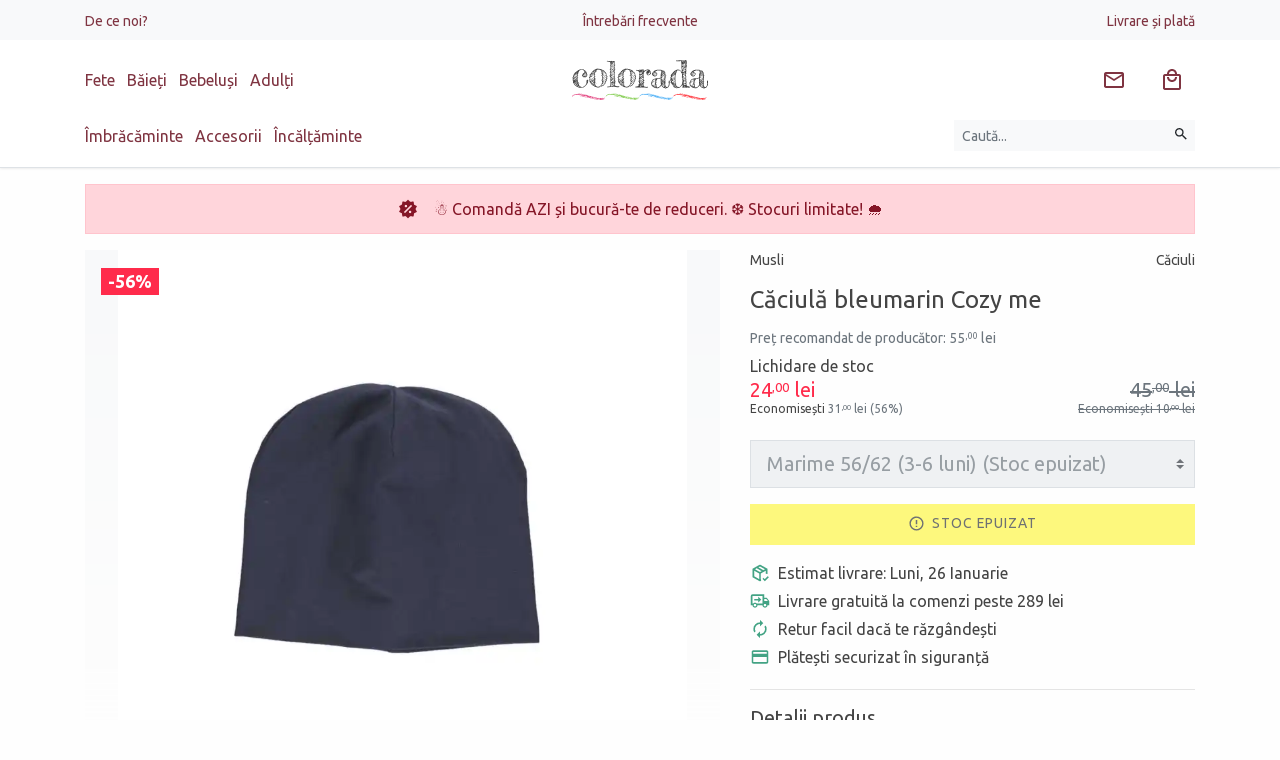

--- FILE ---
content_type: text/html; charset=UTF-8
request_url: https://www.colorada.ro/caciula-bleumarin-cozy-me-17018/?vid=17019
body_size: 29032
content:
<!DOCTYPE html>
<html lang="ro">
<head itemscope itemtype="http://schema.org/WebSite">

	<meta charset="utf-8">
	<meta http-equiv="X-UA-Compatible" content="IE=edge">
	<meta name="viewport" content="width=device-width, initial-scale=1.0, minimum-scale=1, maximum-scale=1" />

	<title>Căciulă bleumarin Cozy me, mărime 56/62 (3-6 luni) Musli - Colorada</title>
	<meta name="Description" content="Căciulă tip beanie bleumarin. Căciulițele Green Cotton sunt realizate din bumbac organic certificat GOTS (Global. Căciulițe pentru copii - tot ce ai nevoie pentru micuții tăi Musli mărimea 56/62 (3-6 luni)" />	
	<link rel="preconnect" href="https://www.google-analytics.com" />
	<link rel="preconnect" href="https://www.facebook.com" />
	
	<link rel="dns-prefetch" href="https://cdn.colorada.ro" />
	<link rel="dns-prefetch" href="https://media.colorada.ro" />
	
	<link rel="preload" as="style" href="https://cdn.colorada.ro/min/colorada.css?v=1766475283" />
	
	<link rel="preload" as="script" href="https://cdn.colorada.ro/min/kernel/ldr.js?v=1763647091" />
	<link rel="preload" as="script" href="https://cdn.colorada.ro/min/kernel/lib.js?v=1755010599" />
	
	<meta name="apple-mobile-web-app-capable" content="yes" />
	<meta name="apple-mobile-web-app-status-bar-style" content="black-translucent" />
	
	<link rel="canonical" href="https://www.colorada.ro/caciula-bleumarin-cozy-me-17018/"/>			
		
		
		
	<meta itemprop="name" content="Căciulă bleumarin Cozy me, mărime 56/62 (3-6 luni) Musli"/>
	<meta itemprop="description" content="Căciulă tip beanie bleumarin. Căciulițele Green Cotton sunt realizate din bumbac organic certificat GOTS (Global. Căciulițe pentru copii - tot ce ai nevoie pentru micuții tăi Musli mărimea 56/62 (3-6 luni)"/>
	<meta itemprop="image" content="https://media.colorada.ro/media/products/green-cotton/gc4274.webp?w=1200"/>
	
		
	<meta name="google-site-verification" content="1636d4960026f455">
		
	<meta name="msvalidate.01" content="BE9EA5CE7C6FEE18F7FA288122170DC6" />
		
	<meta property="og:title" content="Căciulă bleumarin Cozy me, mărime 56/62 (3-6 luni) Musli" /> 
	<meta property="og:description" content="Căciulă tip beanie bleumarin. Căciulițele Green Cotton sunt realizate din bumbac organic certificat GOTS (Global. Căciulițe pentru copii - tot ce ai nevoie pentru micuții tăi Musli mărimea 56/62 (3-6 luni)" /> 
	<meta property="og:image" content="https://media.colorada.ro/media/products/green-cotton/gc4274.webp?w=1200" /> 
	<meta property="og:url" content="https://www.colorada.ro/caciula-bleumarin-cozy-me-17018/" /> 
	<meta property="og:type" content="article" /> 
	<meta property="fb:pages" content="colorada.ro" />
	<meta property="fb:app_id" content="2578353562219389"/>
	<meta property="og:site_name" content="Colorada" />
	
	<meta name="twitter:card" content="summary_large_image">
	<meta name="twitter:title" content="Căciulă bleumarin Cozy me, mărime 56/62 (3-6 luni) Musli">
	<meta name="twitter:image" content="https://media.colorada.ro/media/products/green-cotton/gc4274.webp?w=1200">
	<meta name="twitter:domain" content="https://www.colorada.ro">
	
		<script type="application/ld+json">{"@context":"https:\/\/schema.org\/","@type":"Product","name":"C\u0103ciul\u0103 bleumarin Cozy me","image":["https:\/\/media.colorada.ro\/media\/products\/green-cotton\/gc4274.webp"],"description":"C\u0103ciul\u0103 tip beanie bleumarin.C\u0103ciuli\u021bele Green Cotton sunt realizate din bumbac organic certificat GOTS (Global Organic Textile Standard), cea mai \u00eenalt\u0103","sku":"GC4274","url":"https:\/\/www.colorada.ro\/caciula-bleumarin-cozy-me-17018\/","brand":{"@type":"Brand","name":"Musli","url":"https:\/\/www.colorada.ro\/green-cotton\/musli\/"},"offers":[{"@type":"Offer","name":"C\u0103ciul\u0103 bleumarin Cozy me (56\/62)","sku":"GC4274.56\/62","url":"https:\/\/www.colorada.ro\/caciula-bleumarin-cozy-me-17018\/?vid=17019","priceCurrency":"RON","price":24,"priceValidUntil":"2026-02-05","availability":"https:\/\/schema.org\/OutOfStock","seller":{"@type":"Organization","name":"Colorada"}}]}</script>
		
		<script>dataLayer = [{"product_ids":17018,"page_type":"product","total_value":45}];</script>
				
		
	<link rel="apple-touch-icon" type="image/png" sizes="57x57" href="https://media.zentiful.shop/media/0/0/0/colorada-symb.png?w=57&h=57">
	<link rel="apple-touch-icon" type="image/png" sizes="60x60" href="https://media.zentiful.shop/media/0/0/0/colorada-symb.png?w=60&h=60">
	<link rel="apple-touch-icon" type="image/png" sizes="72x72" href="https://media.zentiful.shop/media/0/0/0/colorada-symb.png?w=72&h=72">
	<link rel="apple-touch-icon" type="image/png" sizes="76x76" href="https://media.zentiful.shop/media/0/0/0/colorada-symb.png?w=76&h=76">
	<link rel="apple-touch-icon" type="image/png" sizes="114x114" href="https://media.zentiful.shop/media/0/0/0/colorada-symb.png?w=114&h=114">
	<link rel="apple-touch-icon" type="image/png" sizes="120x120" href="https://media.zentiful.shop/media/0/0/0/colorada-symb.png?w=120&h=120">
	<link rel="apple-touch-icon" type="image/png" sizes="144x144" href="https://media.zentiful.shop/media/0/0/0/colorada-symb.png?w=144&h=144">
	<link rel="apple-touch-icon" type="image/png" sizes="152x152" href="https://media.zentiful.shop/media/0/0/0/colorada-symb.png?w=152&h=152">
	<link rel="apple-touch-icon" type="image/png" sizes="180x180" href="https://media.zentiful.shop/media/0/0/0/colorada-symb.png?w=180&h=180">
		
	<link rel="icon" type="image/png" sizes="16x16" href="https://media.zentiful.shop/media/0/0/0/colorada-symb.png?w=16&h=16">
	<link rel="icon" type="image/png" sizes="32x32" href="https://media.zentiful.shop/media/0/0/0/colorada-symb.png?w=32&h=32">
	<link rel="icon" type="image/png" sizes="96x96" href="https://media.zentiful.shop/media/0/0/0/colorada-symb.png?w=96&h=96">
	<link rel="icon" type="image/png" sizes="192x192" href="https://media.zentiful.shop/media/0/0/0/colorada-symb.png?w=192&h=192">
		
	<meta name="msapplication-TileColor" content="#02bb8c">
	<meta name="msapplication-TileImage" content="https://media.zentiful.shop/media/0/0/0/colorada-symb.png?w=144&h=144">
	<meta name="theme-color" content="#fff">
	
	<link rel="icon" type="image/png" href="https://media.zentiful.shop/media/0/0/0/colorada-symb.png?w=64&h=64" />
	<link rel="shortcut icon" type="image/x-icon" href="https://www.colorada.ro/favicon.ico" />
	
		
	<link rel="manifest" href="https://www.colorada.ro/manifest.json">
	

		<link id="link-custom-app" href="https://cdn.colorada.ro/min/colorada.css?v=1766475283" rel="stylesheet">
		
	
	<!--[if lt IE 9]>
	<script src="https://oss.maxcdn.com/html5shiv/3.7.2/html5shiv.min.js"></script>
	<script src="https://oss.maxcdn.com/respond/1.4.2/respond.min.js"></script>
	<![endif]-->
	
	<script>
		
		var CS_DFR = {"status":"request","allows":["necessary",""],"allow_necessary":true,"allow_functionality":false,"allow_performance":false,"allow_advertising":false,"agreement_stamp":0};
		var GA_GCM = '';
		
		var GA_MEASUREMENT_ID = 'G-BXBDE76FCC';
		var AW_MEASUREMENT_ID = 'AW-751095976';
		var FB_MEASUREMENT_ID = '2453932731489937';
		
		window.dataLayer = window.dataLayer || [];
		function gtag() { dataLayer.push(arguments); }

		if ('request' == CS_DFR.status) {
		
			gtag('consent', 'default', {

				'functionality_storage': 'denied',
				'personalization_storage': 'denied',
				'security_storage': 'denied',

				'ad_storage': 'denied',
				'analytics_storage': 'denied',
				
				'ad_user_data': 'denied',
				'ad_personalization': 'denied',

				'wait_for_update': 500

			});

		}
		else {
			
			gtag('consent', 'default', {
			
				functionality_storage: 	CS_DFR.allow_functionality ? 'granted' : 'denied',
				personalization_storage: CS_DFR.allow_functionality ? 'granted' : 'denied',
				security_storage: 		CS_DFR.allow_functionality ? 'granted' : 'denied',

				analytics_storage: 		CS_DFR.allow_performance || CS_DFR.allow_advertising ? 'granted' : 'denied',
				ad_storage: 			CS_DFR.allow_advertising ? 'granted' : 'denied',

				ad_user_data: 			CS_DFR.allow_advertising ? 'granted' : 'denied',
				ad_personalization: 	CS_DFR.allow_advertising ? 'granted' : 'denied'
				
			});
					
		}

		if (!CS_DFR.allow_performance) gtag('set', 'url_passthrough', true);
		if (!CS_DFR.allow_advertising) gtag('set', 'ads_data_redaction', true);
		
	</script>

		
	<!-- Google Tag Manager -->
	
	<script id="gtm-tracking">(function(w,d,s,l,i){w[l]=w[l]||[];w[l].push({'gtm.start':
	new Date().getTime(),event:'gtm.js'});var f=d.getElementsByTagName(s)[0],
	j=d.createElement(s),dl=l!='dataLayer'?'&l='+l:'';j.async=true;j.src=
	'https://www.googletagmanager.com/gtm.js?id='+i+dl;f.parentNode.insertBefore(j,f);
	})(window,document,'script','dataLayer','GTM-NLFG6CHK');</script>
	
	<!-- End Google Tag Manager -->

		
	
	<script>var _DC = [], defer_call = function (f) { _DC.push(f); };</script>
	
</head>

<body class="">

	<header id="header" class="text-center border-bottom">
		
							
				
		<div class="bg-light py-2 d-none d-lg-block">
			
			<div class="container">
				
				<ul class="list-inline d-flex justify-content-between align-content-center align-items-center m-0">
					
					
					<li class="list-inline-item mr-auto text-left" style="flex-basis: 50%;">

						<a href="/de-ce-noi/" class="small">De ce noi?</a>

					</li>

					
					<li class="list-inline-item mx-auto flex-grow-0" style="flex-basis: 50%;">

						<a href="/intrebari-frecvente/" class="small">Întrebări frecvente</a>

					</li>

					
					<li class="list-inline-item ml-auto text-right" style="flex-basis: 50%;">

						<a href="/livrare-si-plata/" class="small">Livrare și plată</a>

					</li>

											
				</ul>
				
			</div>
			
		</div>
		
				
						
		<div class="container">
		
			<div class="d-flex justify-content-between align-content-center align-items-center py-3">
				
								
				<div class="mr-auto text-left d-none d-md-block" style="flex-basis: 50%;">
					
					<div class="d-none d-md-block">
					
						<ul class="list-inline m-0 header-collections-list">
	
								
							<li class="list-inline-item">
							
								<a href="/fete/" data-type="collection" data-related-id="1529" rel="category">
									Fete
								</a>
	
							</li>
	
								
							<li class="list-inline-item">
							
								<a href="/baieti/" data-type="collection" data-related-id="1530" rel="category">
									Băieți
								</a>
	
							</li>
	
								
							<li class="list-inline-item">
							
								<a href="/bebelusi/" data-type="collection" data-related-id="1528" rel="category">
									Bebeluși
								</a>
	
							</li>
	
								
							<li class="list-inline-item">
							
								<a href="/adulti/" data-type="collection" data-related-id="2353" rel="category">
									Adulți
								</a>
	
							</li>
	
								
						</ul>
						
					</div>
					
					
				</div>
				
				
				<div class="mr-auto text-left d-block d-md-none flex-shrink-1 pr-3">
						
					<button type="button" class="slide-menu-toggle btn" data-target="#slide-menu" aria-label="Meniu" data-loading-text="&lt;svg style=&quot;margin: auto; background: none; display: inline-block; shape-rendering: auto; &quot; width=&quot;24px&quot; height=&quot;24px&quot; viewBox=&quot;0 0 100 100&quot; preserveAspectRatio=&quot;xMidYMid&quot;&gt;&lt;circle cx=&quot;50&quot; cy=&quot;50&quot; fill=&quot;none&quot; stroke=&quot;currentColor&quot; stroke-width=&quot;10&quot; r=&quot;35&quot; stroke-dasharray=&quot;164.93361431346415 56.97787143782138&quot; transform=&quot;rotate(330.06 50 50)&quot;&gt;&lt;animateTransform attributeName=&quot;transform&quot; type=&quot;rotate&quot; repeatCount=&quot;indefinite&quot; dur=&quot;1s&quot; values=&quot;0 50 50;360 50 50&quot; keyTimes=&quot;0;1&quot;&gt;&lt;/animateTransform&gt;&lt;/svg&gt;"><svg style="width: 24px; height: 24px; margin-top: 0px" viewBox="0 0 24 24"><title>Meniu</title><path fill="currentColor" d="M3,6H21V8H3V6M3,11H21V13H3V11M3,16H21V18H3V16Z" /></svg></button>
					
				</div>

				<a class="navbar-brand mx-auto text-left text-md-center flex-grow-0 py-0 py-lg-1" href="https://www.colorada.ro" rel="home" style="flex-basis: 50%;">
					<img src="https://cdn.colorada.ro/img/colorada-logo.svg" alt="Colorada" style="min-height: 32px" />
				</a>
				
				<div class="ml-auto text-right" style="flex-basis: 50%;">
					
					<ul class="list-inline buttons-list m-0">

						
						<li class="list-inline-item srch-sync d-md-none" data-bind="search">
					
							<a href="/cautare/" title="Caută hăinuțe pentru copii" class="btn btn-link" data-toggle="collapse" data-target=".search-collapse">
								<svg style="width: 24px; height: 24px; margin-top: 0px" viewBox="0 0 24 24"><title>Căutare</title><path fill="currentColor" d="M9.5,3A6.5,6.5 0 0,1 16,9.5C16,11.11 15.41,12.59 14.44,13.73L14.71,14H15.5L20.5,19L19,20.5L14,15.5V14.71L13.73,14.44C12.59,15.41 11.11,16 9.5,16A6.5,6.5 0 0,1 3,9.5A6.5,6.5 0 0,1 9.5,3M9.5,5C7,5 5,7 5,9.5C5,12 7,14 9.5,14C12,14 14,12 14,9.5C14,7 12,5 9.5,5Z" /></svg>							</a>
							
						</li>
						
						<li class="list-inline-item news-sync hidden-xs" data-bind="news" rel="nofollow">
					
							<a href="#newsletter" title="Abonează-te la newsletter" class="btn btn-link btn-badge" data-load-modal="subscribe">
								<svg style="margin: auto; background: none; display: inline-block; shape-rendering: auto; margin-top: 0px" width="24px" height="24px" viewBox="0 0 24 24" preserveAspectRatio="xMidYMid"><title>Email</title><path fill="currentColor" d="M22 6C22 4.9 21.1 4 20 4H4C2.9 4 2 4.9 2 6V18C2 19.1 2.9 20 4 20H20C21.1 20 22 19.1 22 18V6M20 6L12 11L4 6H20M20 18H4V8L12 13L20 8V18Z" /></svg>							</a>
							
						</li>
						
												
												
						<li class="list-inline-item cart-sync" data-bind="cart">
					
							<a href="/cos-cumparaturi/" title="Coș de cumpărături" class="btn btn-link btn-badge" rel="nofollow">
								<svg style="width: 24px; height: 24px; margin-top: 0px" viewBox="0 0 24 24"><title>Cumparaturi</title><path fill="currentColor"  d="M19 6H17C17 3.2 14.8 1 12 1S7 3.2 7 6H5C3.9 6 3 6.9 3 8V20C3 21.1 3.9 22 5 22H19C20.1 22 21 21.1 21 20V8C21 6.9 20.1 6 19 6M12 3C13.7 3 15 4.3 15 6H9C9 4.3 10.3 3 12 3M19 20H5V8H19V20M12 12C10.3 12 9 10.7 9 9H7C7 11.8 9.2 14 12 14S17 11.8 17 9H15C15 10.7 13.7 12 12 12Z" /></svg>								<small class="badge badge-danger d-none" data-sync="cart.subtotal.count;toggle:cart.subtotal.count|_NV:d-none">0</small>
							</a>
							
						</li>
						
					</ul>
					
				</div>
				
			</div>
			
		</div>
		
				
		<div class="container collapse search-collapse">

			<div class="d-flex justify-content-between align-content-center align-items-center pb-3">
				
				<div class="mr-auto text-left flex-grow-0 d-none d-md-block" style="flex-basis: 80%;">
	
						
					<ul class="list-inline m-0 header-categories-list">
						
						
						<li class="list-inline-item hover-menu-item" data-target="#hover-menu-1001">

							<a class="hover-menu-link" href="/imbracaminte/" rel="category">
								Îmbrăcăminte							</a>

						</li>

						
						<li class="list-inline-item hover-menu-item" data-target="#hover-menu-1013">

							<a class="hover-menu-link" href="/accesorii/" rel="category">
								Accesorii							</a>

						</li>

						
						<li class="list-inline-item hover-menu-item" data-target="#hover-menu-1017">

							<a class="hover-menu-link" href="/incataminte/" rel="category">
								Încălțăminte							</a>

						</li>

							
					</ul>
	
						
				</div>
				
				<div class="ml-auto text-right flex-grow-1">
					
										
					<form class="form-inline text-right" method="get" action="/cautare/">
					
						<label class="sr-only">Căutare</label>
						
						<div class="input-group w-100">
						
							<input type="text" name="q" value="" class="form-control form-control-sm bg-light border-0" placeholder="Caută..." aria-label="Caută produse">
							
							<div class="input-group-append">
								<button type="submit" class="btn btn-sm btn-light" title="Caută" aria-label="Caută"><svg style="width: 16px; height: 16px; margin-top: -3px" viewBox="0 0 24 24"><title>Căutare</title><path fill="currentColor" d="M9.5,3A6.5,6.5 0 0,1 16,9.5C16,11.11 15.41,12.59 14.44,13.73L14.71,14H15.5L20.5,19L19,20.5L14,15.5V14.71L13.73,14.44C12.59,15.41 11.11,16 9.5,16A6.5,6.5 0 0,1 3,9.5A6.5,6.5 0 0,1 9.5,3M9.5,5C7,5 5,7 5,9.5C5,12 7,14 9.5,14C12,14 14,12 14,9.5C14,7 12,5 9.5,5Z" /></svg></button>
							</div>
	
						</div>
							
					</form>
					
				</div>
				
			</div>
			
			<div id="hover-menu-overlayer" class="text-left bg-light"></div>
			
		</div>
		
			
	</header>
	
			
				
				
		<div id="ribbons" class="container page-ribbons my-3">
		
			<div class="ultima-zi-de-reduceri-ribbon ribbon-collapse">
				
				<div class="alert alert-danger mb-0">
					
					<div class="d-flex justify-content-center align-items-center">
					
												<div class="flex-grow-0 mr-3"><svg style="width: 20px; height: 20px; margin-top: -3px" viewBox="0 0 24 24"><title>Reduceri</title><path fill="currentColor" d="M18.65,2.85L19.26,6.71L22.77,8.5L21,12L22.78,15.5L19.24,17.29L18.63,21.15L14.74,20.54L11.97,23.3L9.19,20.5L5.33,21.14L4.71,17.25L1.22,15.47L3,11.97L1.23,8.5L4.74,6.69L5.35,2.86L9.22,3.5L12,0.69L14.77,3.46L18.65,2.85M9.5,7A1.5,1.5 0 0,0 8,8.5A1.5,1.5 0 0,0 9.5,10A1.5,1.5 0 0,0 11,8.5A1.5,1.5 0 0,0 9.5,7M14.5,14A1.5,1.5 0 0,0 13,15.5A1.5,1.5 0 0,0 14.5,17A1.5,1.5 0 0,0 16,15.5A1.5,1.5 0 0,0 14.5,14M8.41,17L17,8.41L15.59,7L7,15.59L8.41,17Z" /></svg></div>
												
						<div>☃ Comandă AZI și bucură-te de reduceri. ❆ Stocuri limitate! 🌧️</div>
					
					</div>
					
				</div>
				
			</div>
			
		</div>
		
				
		
	<div id="container" class="page-wrapper">

		<main id="contents">

			<!-- AJAX_PAGE_BEGIN -->

 	<div class="container product-view product-view-17018 my-0 my-sm-3" data-product-view="{&quot;id&quot;:17018,&quot;name&quot;:&quot;C\u0103ciul\u0103 bleumarin Cozy me&quot;,&quot;category&quot;:{&quot;id&quot;:1016,&quot;name&quot;:&quot;C\u0103ciuli&quot;},&quot;vendor&quot;:{&quot;id&quot;:1826,&quot;name&quot;:&quot;Musli&quot;},&quot;price&quot;:45,&quot;campaign_price&quot;:24}" itemscope itemtype="https://schema.org/Product">
		
		<div class="row">
			
			<div class="product-content col-12 col-md-6 col-lg-5 order-2 product-block mb-3">
		
				<div class="d-flex small product-categorisation mb-3">
			
					<div class="product-vendor-label">Musli</div>					
					<div class="ml-auto text-right product-category-name">Căciuli</div>					
				</div>
				
				<h1 class="h4 my-3 product-title" itemprop="name">Căciulă bleumarin Cozy me</h1>
				
								
				<div class="d-flex flex-wrap product-prices campaign-pricing my-3" itemprop="offers" itemscope itemtype="https://schema.org/Offer">
				
					<meta itemprop="priceCurrency" content="RON">
					
										<div class="text-muted product-full-price h5 small" title="RRP" style="flex-basis: 100%">
						Preț recomandat de producător: 55<span class="price-decimals">,00</span> lei
					</div>
										
					<div class="product-campaign-label" style="flex-basis: 100%">Lichidare de stoc</div>
					
					<div class="mr-auto text-left product-campaign-price h5">
						<span class="text-danger" itemprop="price" content="24" title="Preț de vânzare">24<span class="price-decimals">,00</span> lei</span>
						<div style="font-size: .75rem;">Economisești <span class="text-muted">31<span class="price-decimals">,00</span> lei (56%)</span></div>					</div>

					<div class="ml-auto text-right text-muted product-sell-price h5 text-strikethrough">
						<span class="text-muted">45<span class="price-decimals">,00</span> lei</span>
						<div style="font-size: .75rem;">Economisești <span class="text-muted">10<span class="price-decimals">,00</span> lei</span></div>					</div>
					
					<link itemprop="availability" href="https://schema.org/OutOfStock" />
					
				 </div>
				
				
						        
		        <form method="post" action="https://www.colorada.ro/ajax/cart" class="product-form" data-code="app.cart.product">
			        
			        <input type="hidden" name="request" value="add-item" />
				    <input type="hidden" name="product_id" value="17018" data-product="{&quot;id&quot;:17018,&quot;name&quot;:&quot;C\u0103ciul\u0103 bleumarin Cozy me&quot;,&quot;price&quot;:45,&quot;compare_at_price&quot;:55,&quot;discount&quot;:18}" data-inventory="" />
					
					<div class="product-card-actions my-3">
			        
			            						
							<div class="form-group">
								
								<select class="custom-select custom-select-lg" name="variant_id" disabled>
								
									<option value="" disabled>Selecteaza mărimea</option>
									
																		
									<option value="17019" data-variant="{&quot;id&quot;:17019,&quot;name&quot;:&quot;56\/62&quot;,&quot;price&quot;:45,&quot;compare_at_price&quot;:55,&quot;discount&quot;:18}" data-inventory="" selected disabled>Marime 56/62 (3-6 luni) (Stoc epuizat)</option>
									
																		
								</select>
								
							</div>
					        
				        			        
				        				        
				        <button type="submit" class="btn btn-block btn-lg btn-warning" 
				        	data-submit-text="&lt;svg style=&quot;margin: auto; background: none; display: inline-block; shape-rendering: auto; margin-top: -5px&quot; width=&quot;24px&quot; height=&quot;24px&quot; viewBox=&quot;0 0 100 100&quot; preserveAspectRatio=&quot;xMidYMid&quot;&gt;&lt;circle cx=&quot;50&quot; cy=&quot;50&quot; fill=&quot;none&quot; stroke=&quot;currentColor&quot; stroke-width=&quot;10&quot; r=&quot;35&quot; stroke-dasharray=&quot;164.93361431346415 56.97787143782138&quot; transform=&quot;rotate(330.06 50 50)&quot;&gt;&lt;animateTransform attributeName=&quot;transform&quot; type=&quot;rotate&quot; repeatCount=&quot;indefinite&quot; dur=&quot;1s&quot; values=&quot;0 50 50;360 50 50&quot; keyTimes=&quot;0;1&quot;&gt;&lt;/animateTransform&gt;&lt;/svg&gt; Adăugare..." 
				        	data-complete-text="&lt;svg style=&quot;margin: auto; background: none; display: inline-block; shape-rendering: auto; margin-top: -5px&quot; width=&quot;24px&quot; height=&quot;24px&quot; viewBox=&quot;0 0 24 24&quot; preserveAspectRatio=&quot;xMidYMid&quot;&gt;&lt;path fill=&quot;currentColor&quot; d=&quot;M20,12A8,8 0 0,1 12,20A8,8 0 0,1 4,12A8,8 0 0,1 12,4C12.76,4 13.5,4.11 14.2,4.31L15.77,2.74C14.61,2.26 13.34,2 12,2A10,10 0 0,0 2,12A10,10 0 0,0 12,22A10,10 0 0,0 22,12M7.91,10.08L6.5,11.5L11,16L21,6L19.59,4.58L11,13.17L7.91,10.08Z&quot; /&gt;&lt;/svg&gt; Adăugat în coș" 
				        	data-reservated-text="&lt;span class=&quot;iconize-text alert-icon large-icon&quot;&gt;Rezervat&lt;/span&gt;" 
				        	data-outofstock-text="&lt;span class=&quot;iconize-text alert-icon large-icon&quot;&gt;Stoc epuizat&lt;/span&gt;" 
				        disabled><span class="iconize-text alert-icon large-icon">Stoc epuizat</span></button>
				        
			    	</div>

				</form>
				
				
								
				<div class="product-cards row no-gutters align-items-md-stretch flex-column flex-md-row">
					
					<div class="col-12 mb-3 mb-lg-0">
						
						<div class="iconize-text package-check-icon large-icon primary-icon">Estimat livrare: Luni, 26 Ianuarie</div>
							
					</div>
					
				</div>
				
								
		        
								
								
				<div class="product-cards row no-gutters align-items-md-stretch flex-column flex-md-row">
					
										
					<div class="col-12 mb-3 mb-lg-0 free-shipping-product-card">
						
						<div class="iconize-text delivery-icon large-icon primary-icon">Livrare gratuită la comenzi peste 289 lei</div>
						
					</div>
					
										
					<div class="col-12 mb-3 mb-lg-0 easy-return-product-card">
						
						<div class="iconize-text renew-icon large-icon primary-icon">Retur facil dacă te răzgândești</div>
						
					</div>
					
										
					<div class="col-12 mb-3 mb-lg-0 safe-payment-product-card">
						
						<div class="iconize-text payment-icon large-icon primary-icon">Plătești securizat în siguranță</div>
						
					</div>
					
										
				</div>
				
				<hr />
					
								
				<h2 class="h5 my-3">Detalii produs</h2>

				<div class="product-details"><p>Căciulă tip beanie bleumarin.</p><p>Căciulițele Green Cotton sunt realizate din bumbac organic certificat GOTS (Global Organic Textile Standard), cea mai înaltă certificare pe care o poate obține un produs vestimentar organic. Certificarea GOTS urmărește și testează toate etapele producției: de la semințe, la sol, la recoltare, la prelucrare. Sunt vizate inclusiv condițiile de muncă ale celor implicați în întreg procesul de producție.</p><p>Întreținere căciulă/ beanie bebeluși și copii Müsli și Fred’s World by Green Cotton</p><p>Se spală la temperaturi de maxim 40 °</p><p>Se poate usca la uscător la temperatura scăzută</p><p>Spălați pe dos, cu haine de aceeași culoare</p>
<p>Compoziție: 97% bumbac organic, 3% elastan.</p></div>
					
								
								
				
								
				<hr />
				
				<h2 class="h5 my-3">Ghid mărimi căciuli Musli</h2>
					
				<div class="brand-size-info read-more">
					
					<table class="table table-striped table-sm"><colgroup><col width="134" /><col width="100" /></colgroup>
<tbody>
<tr>
<td><strong>Mărime căciulă/ cagulă</strong></td>
<td>
<div>
<div><strong>Circumferința capului</strong></div>
</div>
</td>
</tr>
<tr>
<td>56/62</td>
<td>38-41cm</td>
</tr>
<tr>
<td>68/74</td>
<td>41-44cm</td>
</tr>
<tr>
<td>80/86</td>
<td>44-47cm</td>
</tr>
<tr>
<td>92/98</td>
<td>47-50cm</td>
</tr>
<tr>
<td>104/110</td>
<td>51-53cm</td>
</tr>
<tr>
<td>116/122</td>
<td>53-54cm</td>
</tr>
<tr>
<td>128/134</td>
<td>54-56cm</td>
</tr>
</tbody>
</table>
					
				</div>
				
								
				
								
				<hr />
				
				<h2 class="h5 my-3">Despre Musli</h2>
					
				<div class="brand-details read-more">
					
					<input type="checkbox" class="read-more-state" id="brand-read-more" />
					
					<div class="read-more-wrap">
						<p><span style="font-weight: 400;">Produsele M&uuml;sli sunt lucrate mare. Alegeți &icirc;n funcție de &icirc;nălțimea copilului sau contactați-ne pentru a vă ajuta să alegeți mărimea perfectă.</span></p><div class="read-more-target">
<p><span style="font-weight: 400;">Bumbacul și l&acirc;na sunt organice, certificat GOTS. Chiar și cei mai micuți copii vor observa c&acirc;t de fine sunt materialele folosite și ce frumos se păstrează spălare după spălare.</span></p>
<p>M&uuml;sli este un brand autentic ce oferă hăinuțe confortabile cu imprimeuri &icirc;n culori minunate. Sunt hăinuțe care oferă copiilor libertate de mișcare.</p>
<p>M&uuml;sli este un brand Green Cotton deținut de Novotex, compania care a creat primul tricou din bumbac organic certificat. Este companie adeseori premiată pentru produsele sale. Designul este scandinav, iar hăinuțele sunt realizate &icirc;n Europa. Certificările GOTS (pentru bumbac și l&acirc;nă) și Oeko-Tex Standard 100 (pentru produsele din poliester reciclat) confirmă atenția companiei pentru mediu și dezvoltare durabilă.</p>
</div>
					</div>
					
					<label for="brand-read-more" class="read-more-trigger"></label>
				
				</div>
				
								
								
				<hr />
				
				<div class="product-labels">
				
											
						<span itemprop="brand" itemscope itemtype="https://schema.org/Brand"><a href="https://www.colorada.ro/green-cotton/musli/" itemprop="url"><span itemprop="name">Musli</span></a></span>;
						
										
											
												<a href="/bebelusi/">Bebeluși</a>; 
												<a href="/reduceri/lichidare-stoc/">Lichidare de stoc</a>; 
												<a href="/fete/">Fete</a>; 
												<a href="/baieti/">Băieți</a>; 
												<a href="/caciulite-pentru-bebelusi/">Căciulițe pentru bebeluși</a>; 
												
										
											
												<a href="/accesorii/caciuli/">Căciuli</a>; 
												
										
										
																		<a href="/accesorii/caciuli/green-cotton/musli/">Căciuli Musli</a>; 																								<a href="/produse/bumbac-organic/">Bumbac organic</a>. 																		
									
				</div>
					
				
				
			</div>
			
						
			<div class="col-12 col-md-6 col-lg-7 order-1 mb-3 product-images">
				
				<div class="py-3 p-lg-0">
		
					<figure class="product-figure">
					
						<div class="product-image-loader text-primary d-none"><svg style="margin: auto; background: none; display: inline-block; shape-rendering: auto; " width="40px" height="40px" viewBox="0 0 100 100" preserveAspectRatio="xMidYMid"><circle cx="50" cy="50" fill="none" stroke="currentColor" stroke-width="10" r="35" stroke-dasharray="164.93361431346415 56.97787143782138" transform="rotate(330.06 50 50)"><animateTransform attributeName="transform" type="rotate" repeatCount="indefinite" dur="1s" values="0 50 50;360 50 50" keyTimes="0;1"></animateTransform></svg></div>
						
											
						<div class="product-overlayer h4 m-0 pt-3 pl-3" title="Discount față de RRP">
							<span class="badge badge-danger">-56%</span>
						</div>
					
												
												
						<div class="product-image w-100 h-100 d-flex">
						
							
		<picture class="image image-1-1" data-width="960" data-height="960">
	
					
						<source media="(max-width:480px)" srcset="https://media.colorada.ro/media/products/green-cotton/gc4274.webp?w=480&h=480&q=50&v=1689852554" />
						<source media="(max-width:768px)" srcset="https://media.colorada.ro/media/products/green-cotton/gc4274.webp?w=560&h=560&q=50&v=1689852554" />
						<source media="(max-width:992px)" srcset="https://media.colorada.ro/media/products/green-cotton/gc4274.webp?w=360&h=360&q=50&v=1689852554" />
						<source media="(max-width:1200px)" srcset="https://media.colorada.ro/media/products/green-cotton/gc4274.webp?w=560&h=560&q=50&v=1689852554" />
				
		<img src="https://media.colorada.ro/media/products/green-cotton/gc4274.webp?w=960&h=960&q=50&v=1689852554" class="w-100 h-100 m-auto image-fit-contain" alt="56/62" draggable="false" itemprop="image" />
				
	</picture>
	
		
														
							<div class="product-zoom" style="position: absolute; left: 0; top: 0; right: 0; bottom: 0"></div>
							
						</div>
						
					</figure>
					
				</div>
				
								
			</div>
			
						
		</div>
		
	</div>
	
	<div class="container">
	
				
		<hr class="my-3" />
		
		<h2>Căciuli</h2>
		
				<p> Recomandări și căciuli pentru bebeluși fetițe și băieței. </p>
		
		<div class="slider products-slider slider-x">
				
			<div class="slides row" data-product-list="Recomandări: Căciulă bleumarin Cozy me" data-product-type="Related" itemscope itemtype="https://schema.org/ItemList">
			
				
					<div class="slide col-6 col-md-4 col-xl-3 col-xxl-2">
				
							
		
		
	<div class="card border-0 product-card" data-product-item="{&quot;id&quot;:17014,&quot;name&quot;:&quot;C\u0103ciula maro Alfa pentru bebelu\u0219i&quot;,&quot;vendor&quot;:{&quot;id&quot;:1825,&quot;name&quot;:&quot;Fred&apos;s World&quot;}}" itemprop="itemListElement" itemscope itemtype="https://schema.org/Product">
	
		<meta itemprop="position" content="1" />
		
		<figure class="product-card-figure card-img mb-0 img-responsive img-responsive-4by3">
		
			<a href="https://www.colorada.ro/caciula-maro-alfa-pentru-bebelusi-17014/" title="Căciula maro Alfa pentru bebeluși" class="product-card-link product-card-image-link" itemprop="url">
				
				<div class="product-card-overlayer p-3">
					
										<span class="badge badge-danger" title="Discount față de prețul recomandat de producător">-65%</span>
										
				</div>
							
								
					
		<picture data-width="360" data-height="360">
	
					
						<source media="(max-width:480px)" srcset="https://media.colorada.ro/media/products/green-cotton/gc4273.jpg?w=240&h=240&q=50&p=m&v=1689852555" />
						<source media="(max-width:768px)" srcset="https://media.colorada.ro/media/products/green-cotton/gc4273.jpg?w=240&h=240&q=50&p=m&v=1689852555" />
						<source media="(max-width:992px)" srcset="https://media.colorada.ro/media/products/green-cotton/gc4273.jpg?w=240&h=240&q=50&p=m&v=1689852555" />
						<source media="(max-width:1200px)" srcset="https://media.colorada.ro/media/products/green-cotton/gc4273.jpg?w=240&h=240&q=50&p=m&v=1689852555" />
						<source media="(max-width:1600px)" srcset="https://media.colorada.ro/media/products/green-cotton/gc4273.jpg?w=360&h=360&q=50&p=m&v=1689852555" />
				
		<img src="https://media.colorada.ro/media/products/green-cotton/gc4273.jpg?w=360&h=360&q=50&p=m&v=1689852555" loading="lazy" class="product-card-image w-100 h-100 p-1 image-fit-cover" alt="Căciula maro Alfa pentru bebeluși" draggable="false" itemprop="image" />
				
	</picture>
	
						
										
												
			</a>	
				
		</figure>
		
		<div class="card-block product-card-block mb-3">
			
			<a href="https://www.colorada.ro/caciula-maro-alfa-pentru-bebelusi-17014/" title="Căciula maro Alfa pentru bebeluși" class="product-card-link product-card-title-link" itemprop="url">
				
				<div class="d-flex small product-card-prices mb-3" itemprop="offers" itemscope itemtype="https://schema.org/Offer">
				
					<meta itemprop="priceCurrency" content="RON" />
					
										<link itemprop="availability"  href="https://schema.org/InStock" />
								
								
					<div>
						<div class="product-card-vendor-label">Fred's World</div>
						<div class="product-card-campaign-label text-muted">Lichidare de stoc</div>
					</div>
					
					<div class="ml-auto text-right text-danger text-nowrap">
						<div class="product-card-sell-price" title="Preț de vânzare" itemprop="price" content="24">24<span class="price-decimals">,00</span> lei</div>
						<div class="text-muted text-strikethrough" title="Preț recomandat de producător">70<span class="price-decimals">,00</span> lei</div>
					</div>
				
									
				</div>
				
				<h4 class="card-title product-card-title h6" itemprop="name">
		            Căciula maro Alfa pentru bebeluși
		        </h4>
		        
		    </a>
		    
		    		    <div class="product-card-variants small mb-3">
			    <span class="text-muted">Mărimi:</span> 
			    				<a href="https://www.colorada.ro/caciula-maro-alfa-pentru-bebelusi-17014/?vid=17015" class="product-card-variant" title="Mărimea 56/62">56/62</a>, 								<a href="https://www.colorada.ro/caciula-maro-alfa-pentru-bebelusi-17014/?vid=17016" class="product-card-variant text-muted text-strikethrough disabled" title="Mărimea 68/74">68/74</a>, 								<a href="https://www.colorada.ro/caciula-maro-alfa-pentru-bebelusi-17014/?vid=17017" class="product-card-variant text-muted text-strikethrough disabled" title="Mărimea 80/86">80/86</a>							</div>
		    	        
	        	        
	        	        
	    </div>
		
	</div>
	
					</div>
				
				
					<div class="slide col-6 col-md-4 col-xl-3 col-xxl-2">
				
							
		
		
	<div class="card border-0 product-card" data-product-item="{&quot;id&quot;:17005,&quot;name&quot;:&quot;C\u0103ciul\u0103 bleu cu imprimeu floral&quot;,&quot;vendor&quot;:{&quot;id&quot;:1826,&quot;name&quot;:&quot;Musli&quot;}}" itemprop="itemListElement" itemscope itemtype="https://schema.org/Product">
	
		<meta itemprop="position" content="2" />
		
		<figure class="product-card-figure card-img mb-0 img-responsive img-responsive-4by3">
		
			<a href="https://www.colorada.ro/caciula-bleu-cu-imprimeu-floral-17005/" title="Căciulă bleu cu imprimeu floral" class="product-card-link product-card-image-link" itemprop="url">
				
				<div class="product-card-overlayer p-3">
					
										<span class="badge badge-danger" title="Discount față de prețul recomandat de producător">-56%</span>
										
				</div>
							
								
					
		<picture data-width="360" data-height="360">
	
					
						<source media="(max-width:480px)" srcset="https://media.colorada.ro/media/products/green-cotton/gc4270.jpg?w=240&h=240&q=50&p=m&v=1689852555" />
						<source media="(max-width:768px)" srcset="https://media.colorada.ro/media/products/green-cotton/gc4270.jpg?w=240&h=240&q=50&p=m&v=1689852555" />
						<source media="(max-width:992px)" srcset="https://media.colorada.ro/media/products/green-cotton/gc4270.jpg?w=240&h=240&q=50&p=m&v=1689852555" />
						<source media="(max-width:1200px)" srcset="https://media.colorada.ro/media/products/green-cotton/gc4270.jpg?w=240&h=240&q=50&p=m&v=1689852555" />
						<source media="(max-width:1600px)" srcset="https://media.colorada.ro/media/products/green-cotton/gc4270.jpg?w=360&h=360&q=50&p=m&v=1689852555" />
				
		<img src="https://media.colorada.ro/media/products/green-cotton/gc4270.jpg?w=360&h=360&q=50&p=m&v=1689852555" loading="lazy" class="product-card-image w-100 h-100 p-1 image-fit-cover" alt="Căciulă bleu cu imprimeu floral" draggable="false" itemprop="image" />
				
	</picture>
	
						
										
												
			</a>	
				
		</figure>
		
		<div class="card-block product-card-block mb-3">
			
			<a href="https://www.colorada.ro/caciula-bleu-cu-imprimeu-floral-17005/" title="Căciulă bleu cu imprimeu floral" class="product-card-link product-card-title-link" itemprop="url">
				
				<div class="d-flex small product-card-prices mb-3" itemprop="offers" itemscope itemtype="https://schema.org/Offer">
				
					<meta itemprop="priceCurrency" content="RON" />
					
										<link itemprop="availability"  href="https://schema.org/InStock" />
								
								
					<div>
						<div class="product-card-vendor-label">Musli</div>
						<div class="product-card-campaign-label text-muted">Lichidare de stoc</div>
					</div>
					
					<div class="ml-auto text-right text-danger text-nowrap">
						<div class="product-card-sell-price" title="Preț de vânzare" itemprop="price" content="28">28<span class="price-decimals">,00</span> lei</div>
						<div class="text-muted text-strikethrough" title="Preț recomandat de producător">65<span class="price-decimals">,00</span> lei</div>
					</div>
				
									
				</div>
				
				<h4 class="card-title product-card-title h6" itemprop="name">
		            Căciulă bleu cu imprimeu floral
		        </h4>
		        
		    </a>
		    
		    		    <div class="product-card-variants small mb-3">
			    <span class="text-muted">Mărimi:</span> 
			    				<a href="https://www.colorada.ro/caciula-bleu-cu-imprimeu-floral-17005/?vid=17006" class="product-card-variant" title="Mărimea 56/62">56/62</a>, 								<a href="https://www.colorada.ro/caciula-bleu-cu-imprimeu-floral-17005/?vid=21035" class="product-card-variant text-muted text-strikethrough disabled" title="Mărimea 80/86">80/86</a>, 								<a href="https://www.colorada.ro/caciula-bleu-cu-imprimeu-floral-17005/?vid=17165" class="product-card-variant text-muted text-strikethrough disabled" title="Mărimea 104/110">104/110</a>							</div>
		    	        
	        	        
	        	        
	    </div>
		
	</div>
	
					</div>
				
				
					<div class="slide col-6 col-md-4 col-xl-3 col-xxl-2">
				
							
		
		
	<div class="card border-0 product-card" data-product-item="{&quot;id&quot;:16995,&quot;name&quot;:&quot;C\u0103ciul\u0103 mov tricotat\u0103 pentru bebelu\u0219i&quot;,&quot;vendor&quot;:{&quot;id&quot;:1826,&quot;name&quot;:&quot;Musli&quot;}}" itemprop="itemListElement" itemscope itemtype="https://schema.org/Product">
	
		<meta itemprop="position" content="3" />
		
		<figure class="product-card-figure card-img mb-0 img-responsive img-responsive-4by3">
		
			<a href="https://www.colorada.ro/caciula-mov-tricotata-pentru-bebelusi-16995/" title="Căciulă mov tricotată pentru bebeluși" class="product-card-link product-card-image-link" itemprop="url">
				
				<div class="product-card-overlayer p-3">
					
										<span class="badge badge-danger" title="Discount față de prețul recomandat de producător">-66%</span>
										
				</div>
							
								
					
		<picture data-width="360" data-height="360">
	
					
						<source media="(max-width:480px)" srcset="https://media.colorada.ro/media/products/green-cotton/gc4266.jpg?w=240&h=240&q=50&p=m&v=1689852556" />
						<source media="(max-width:768px)" srcset="https://media.colorada.ro/media/products/green-cotton/gc4266.jpg?w=240&h=240&q=50&p=m&v=1689852556" />
						<source media="(max-width:992px)" srcset="https://media.colorada.ro/media/products/green-cotton/gc4266.jpg?w=240&h=240&q=50&p=m&v=1689852556" />
						<source media="(max-width:1200px)" srcset="https://media.colorada.ro/media/products/green-cotton/gc4266.jpg?w=240&h=240&q=50&p=m&v=1689852556" />
						<source media="(max-width:1600px)" srcset="https://media.colorada.ro/media/products/green-cotton/gc4266.jpg?w=360&h=360&q=50&p=m&v=1689852556" />
				
		<img src="https://media.colorada.ro/media/products/green-cotton/gc4266.jpg?w=360&h=360&q=50&p=m&v=1689852556" loading="lazy" class="product-card-image w-100 h-100 p-1 image-fit-cover" alt="Căciulă mov tricotată pentru bebeluși" draggable="false" itemprop="image" />
				
	</picture>
	
						
										
												
			</a>	
				
		</figure>
		
		<div class="card-block product-card-block mb-3">
			
			<a href="https://www.colorada.ro/caciula-mov-tricotata-pentru-bebelusi-16995/" title="Căciulă mov tricotată pentru bebeluși" class="product-card-link product-card-title-link" itemprop="url">
				
				<div class="d-flex small product-card-prices mb-3" itemprop="offers" itemscope itemtype="https://schema.org/Offer">
				
					<meta itemprop="priceCurrency" content="RON" />
					
										<link itemprop="availability"  href="https://schema.org/InStock" />
								
								
					<div>
						<div class="product-card-vendor-label">Musli</div>
						<div class="product-card-campaign-label text-muted">Lichidare de stoc</div>
					</div>
					
					<div class="ml-auto text-right text-danger text-nowrap">
						<div class="product-card-sell-price" title="Preț de vânzare" itemprop="price" content="32">32<span class="price-decimals">,00</span> lei</div>
						<div class="text-muted text-strikethrough" title="Preț recomandat de producător">95<span class="price-decimals">,00</span> lei</div>
					</div>
				
									
				</div>
				
				<h4 class="card-title product-card-title h6" itemprop="name">
		            Căciulă mov tricotată pentru bebeluși
		        </h4>
		        
		    </a>
		    
		    		    <div class="product-card-variants small mb-3">
			    <span class="text-muted">Mărimi:</span> 
			    				<a href="https://www.colorada.ro/caciula-mov-tricotata-pentru-bebelusi-16995/?vid=16996" class="product-card-variant" title="Mărimea 56/62">56/62</a>, 								<a href="https://www.colorada.ro/caciula-mov-tricotata-pentru-bebelusi-16995/?vid=16997" class="product-card-variant text-muted text-strikethrough disabled" title="Mărimea 80/86">80/86</a>, 								<a href="https://www.colorada.ro/caciula-mov-tricotata-pentru-bebelusi-16995/?vid=16998" class="product-card-variant text-muted text-strikethrough disabled" title="Mărimea 92/98">92/98</a>							</div>
		    	        
	        	        
	        	        
	    </div>
		
	</div>
	
					</div>
				
				
					<div class="slide col-6 col-md-4 col-xl-3 col-xxl-2">
				
							
		
		
	<div class="card border-0 product-card" data-product-item="{&quot;id&quot;:16990,&quot;name&quot;:&quot;C\u0103ciul\u0103 Reed pentru bebelu\u0219i&quot;,&quot;vendor&quot;:{&quot;id&quot;:1826,&quot;name&quot;:&quot;Musli&quot;}}" itemprop="itemListElement" itemscope itemtype="https://schema.org/Product">
	
		<meta itemprop="position" content="4" />
		
		<figure class="product-card-figure card-img mb-0 img-responsive img-responsive-4by3">
		
			<a href="https://www.colorada.ro/caciula-reed-pentru-bebelusi-16990/" title="Căciulă Reed pentru bebeluși" class="product-card-link product-card-image-link" itemprop="url">
				
				<div class="product-card-overlayer p-3">
					
										<span class="badge badge-danger" title="Discount față de prețul recomandat de producător">-60%</span>
										
				</div>
							
								
					
		<picture data-width="360" data-height="360">
	
					
						<source media="(max-width:480px)" srcset="https://media.colorada.ro/media/products/green-cotton/gc4265.jpg?w=240&h=240&q=50&p=m&v=1689852556" />
						<source media="(max-width:768px)" srcset="https://media.colorada.ro/media/products/green-cotton/gc4265.jpg?w=240&h=240&q=50&p=m&v=1689852556" />
						<source media="(max-width:992px)" srcset="https://media.colorada.ro/media/products/green-cotton/gc4265.jpg?w=240&h=240&q=50&p=m&v=1689852556" />
						<source media="(max-width:1200px)" srcset="https://media.colorada.ro/media/products/green-cotton/gc4265.jpg?w=240&h=240&q=50&p=m&v=1689852556" />
						<source media="(max-width:1600px)" srcset="https://media.colorada.ro/media/products/green-cotton/gc4265.jpg?w=360&h=360&q=50&p=m&v=1689852556" />
				
		<img src="https://media.colorada.ro/media/products/green-cotton/gc4265.jpg?w=360&h=360&q=50&p=m&v=1689852556" loading="lazy" class="product-card-image w-100 h-100 p-1 image-fit-cover" alt="Căciulă Reed pentru bebeluși" draggable="false" itemprop="image" />
				
	</picture>
	
						
										
												
			</a>	
				
		</figure>
		
		<div class="card-block product-card-block mb-3">
			
			<a href="https://www.colorada.ro/caciula-reed-pentru-bebelusi-16990/" title="Căciulă Reed pentru bebeluși" class="product-card-link product-card-title-link" itemprop="url">
				
				<div class="d-flex small product-card-prices mb-3" itemprop="offers" itemscope itemtype="https://schema.org/Offer">
				
					<meta itemprop="priceCurrency" content="RON" />
					
										<link itemprop="availability"  href="https://schema.org/InStock" />
								
								
					<div>
						<div class="product-card-vendor-label">Musli</div>
						<div class="product-card-campaign-label text-muted">Lichidare de stoc</div>
					</div>
					
					<div class="ml-auto text-right text-danger text-nowrap">
						<div class="product-card-sell-price" title="Preț de vânzare" itemprop="price" content="28">28<span class="price-decimals">,00</span> lei</div>
						<div class="text-muted text-strikethrough" title="Preț recomandat de producător">70<span class="price-decimals">,00</span> lei</div>
					</div>
				
									
				</div>
				
				<h4 class="card-title product-card-title h6" itemprop="name">
		            Căciulă Reed pentru bebeluși
		        </h4>
		        
		    </a>
		    
		    		    <div class="product-card-variants small mb-3">
			    <span class="text-muted">Mărimi:</span> 
			    				<a href="https://www.colorada.ro/caciula-reed-pentru-bebelusi-16990/?vid=16991" class="product-card-variant" title="Mărimea 56/62">56/62</a>, 								<a href="https://www.colorada.ro/caciula-reed-pentru-bebelusi-16990/?vid=16992" class="product-card-variant" title="Mărimea 68/74">68/74</a>, 								<a href="https://www.colorada.ro/caciula-reed-pentru-bebelusi-16990/?vid=16993" class="product-card-variant text-muted text-strikethrough disabled" title="Mărimea 80/86">80/86</a>, 								<a href="https://www.colorada.ro/caciula-reed-pentru-bebelusi-16990/?vid=16994" class="product-card-variant text-muted text-strikethrough disabled" title="Mărimea 92/98">92/98</a>							</div>
		    	        
	        	        
	        	        
	    </div>
		
	</div>
	
					</div>
				
				
					<div class="slide col-6 col-md-4 col-xl-3 col-xxl-2">
				
							
		
		
	<div class="card border-0 product-card" data-product-item="{&quot;id&quot;:16985,&quot;name&quot;:&quot;C\u0103ciul\u0103 Flora pentru bebelu\u0219i&quot;,&quot;vendor&quot;:{&quot;id&quot;:1826,&quot;name&quot;:&quot;Musli&quot;}}" itemprop="itemListElement" itemscope itemtype="https://schema.org/Product">
	
		<meta itemprop="position" content="5" />
		
		<figure class="product-card-figure card-img mb-0 img-responsive img-responsive-4by3">
		
			<a href="https://www.colorada.ro/caciula-flora-pentru-bebelusi-16985/" title="Căciulă Flora pentru bebeluși" class="product-card-link product-card-image-link" itemprop="url">
				
				<div class="product-card-overlayer p-3">
					
										<span class="badge badge-danger" title="Discount față de prețul recomandat de producător">-65%</span>
										
				</div>
							
								
					
		<picture data-width="360" data-height="360">
	
					
						<source media="(max-width:480px)" srcset="https://media.colorada.ro/media/products/green-cotton/gc4264.jpg?w=240&h=240&q=50&p=m&v=1689852556" />
						<source media="(max-width:768px)" srcset="https://media.colorada.ro/media/products/green-cotton/gc4264.jpg?w=240&h=240&q=50&p=m&v=1689852556" />
						<source media="(max-width:992px)" srcset="https://media.colorada.ro/media/products/green-cotton/gc4264.jpg?w=240&h=240&q=50&p=m&v=1689852556" />
						<source media="(max-width:1200px)" srcset="https://media.colorada.ro/media/products/green-cotton/gc4264.jpg?w=240&h=240&q=50&p=m&v=1689852556" />
						<source media="(max-width:1600px)" srcset="https://media.colorada.ro/media/products/green-cotton/gc4264.jpg?w=360&h=360&q=50&p=m&v=1689852556" />
				
		<img src="https://media.colorada.ro/media/products/green-cotton/gc4264.jpg?w=360&h=360&q=50&p=m&v=1689852556" loading="lazy" class="product-card-image w-100 h-100 p-1 image-fit-cover" alt="Căciulă Flora pentru bebeluși" draggable="false" itemprop="image" />
				
	</picture>
	
						
										
												
			</a>	
				
		</figure>
		
		<div class="card-block product-card-block mb-3">
			
			<a href="https://www.colorada.ro/caciula-flora-pentru-bebelusi-16985/" title="Căciulă Flora pentru bebeluși" class="product-card-link product-card-title-link" itemprop="url">
				
				<div class="d-flex small product-card-prices mb-3" itemprop="offers" itemscope itemtype="https://schema.org/Offer">
				
					<meta itemprop="priceCurrency" content="RON" />
					
										<link itemprop="availability"  href="https://schema.org/InStock" />
								
								
					<div>
						<div class="product-card-vendor-label">Musli</div>
						<div class="product-card-campaign-label text-muted">Lichidare de stoc</div>
					</div>
					
					<div class="ml-auto text-right text-danger text-nowrap">
						<div class="product-card-sell-price" title="Preț de vânzare" itemprop="price" content="28">28<span class="price-decimals">,00</span> lei</div>
						<div class="text-muted text-strikethrough" title="Preț recomandat de producător">80<span class="price-decimals">,00</span> lei</div>
					</div>
				
									
				</div>
				
				<h4 class="card-title product-card-title h6" itemprop="name">
		            Căciulă Flora pentru bebeluși
		        </h4>
		        
		    </a>
		    
		    		    <div class="product-card-variants small mb-3">
			    <span class="text-muted">Mărimi:</span> 
			    				<a href="https://www.colorada.ro/caciula-flora-pentru-bebelusi-16985/?vid=16986" class="product-card-variant" title="Mărimea 56/62">56/62</a>, 								<a href="https://www.colorada.ro/caciula-flora-pentru-bebelusi-16985/?vid=16987" class="product-card-variant" title="Mărimea 68/74">68/74</a>, 								<a href="https://www.colorada.ro/caciula-flora-pentru-bebelusi-16985/?vid=16988" class="product-card-variant text-muted text-strikethrough disabled" title="Mărimea 80/86">80/86</a>, 								<a href="https://www.colorada.ro/caciula-flora-pentru-bebelusi-16985/?vid=16989" class="product-card-variant text-muted text-strikethrough disabled" title="Mărimea 92/98">92/98</a>							</div>
		    	        
	        	        
	        	        
	    </div>
		
	</div>
	
					</div>
				
				
					<div class="slide col-6 col-md-4 col-xl-3 col-xxl-2">
				
							
		
		
	<div class="card border-0 product-card" data-product-item="{&quot;id&quot;:16980,&quot;name&quot;:&quot;C\u0103ciul\u0103 Flora pentru copii&quot;,&quot;vendor&quot;:{&quot;id&quot;:1825,&quot;name&quot;:&quot;Fred&apos;s World&quot;}}" itemprop="itemListElement" itemscope itemtype="https://schema.org/Product">
	
		<meta itemprop="position" content="6" />
		
		<figure class="product-card-figure card-img mb-0 img-responsive img-responsive-4by3">
		
			<a href="https://www.colorada.ro/caciula-flora-pentru-copii-16980/" title="Căciulă Flora pentru copii" class="product-card-link product-card-image-link" itemprop="url">
				
				<div class="product-card-overlayer p-3">
					
										<span class="badge badge-danger" title="Discount față de prețul recomandat de producător">-70%</span>
										
				</div>
							
								
					
		<picture data-width="360" data-height="360">
	
					
						<source media="(max-width:480px)" srcset="https://media.colorada.ro/media/products/green-cotton/gc4263.jpg?w=240&h=240&q=50&p=m&v=1689852576" />
						<source media="(max-width:768px)" srcset="https://media.colorada.ro/media/products/green-cotton/gc4263.jpg?w=240&h=240&q=50&p=m&v=1689852576" />
						<source media="(max-width:992px)" srcset="https://media.colorada.ro/media/products/green-cotton/gc4263.jpg?w=240&h=240&q=50&p=m&v=1689852576" />
						<source media="(max-width:1200px)" srcset="https://media.colorada.ro/media/products/green-cotton/gc4263.jpg?w=240&h=240&q=50&p=m&v=1689852576" />
						<source media="(max-width:1600px)" srcset="https://media.colorada.ro/media/products/green-cotton/gc4263.jpg?w=360&h=360&q=50&p=m&v=1689852576" />
				
		<img src="https://media.colorada.ro/media/products/green-cotton/gc4263.jpg?w=360&h=360&q=50&p=m&v=1689852576" loading="lazy" class="product-card-image w-100 h-100 p-1 image-fit-cover" alt="Căciulă Flora pentru copii" draggable="false" itemprop="image" />
				
	</picture>
	
						
										
												
			</a>	
				
		</figure>
		
		<div class="card-block product-card-block mb-3">
			
			<a href="https://www.colorada.ro/caciula-flora-pentru-copii-16980/" title="Căciulă Flora pentru copii" class="product-card-link product-card-title-link" itemprop="url">
				
				<div class="d-flex small product-card-prices mb-3" itemprop="offers" itemscope itemtype="https://schema.org/Offer">
				
					<meta itemprop="priceCurrency" content="RON" />
					
										<link itemprop="availability"  href="https://schema.org/InStock" />
								
								
					<div>
						<div class="product-card-vendor-label">Fred's World</div>
						<div class="product-card-campaign-label text-muted">Lichidare de stoc</div>
					</div>
					
					<div class="ml-auto text-right text-danger text-nowrap">
						<div class="product-card-sell-price" title="Preț de vânzare" itemprop="price" content="24">24<span class="price-decimals">,00</span> lei</div>
						<div class="text-muted text-strikethrough" title="Preț recomandat de producător">80<span class="price-decimals">,00</span> lei</div>
					</div>
				
									
				</div>
				
				<h4 class="card-title product-card-title h6" itemprop="name">
		            Căciulă Flora pentru copii
		        </h4>
		        
		    </a>
		    
		    		    <div class="product-card-variants small mb-3">
			    <span class="text-muted">Mărimi:</span> 
			    				<a href="https://www.colorada.ro/caciula-flora-pentru-copii-16980/?vid=16981" class="product-card-variant" title="Mărimea 56/62">56/62</a>, 								<a href="https://www.colorada.ro/caciula-flora-pentru-copii-16980/?vid=16982" class="product-card-variant" title="Mărimea 68/74">68/74</a>, 								<a href="https://www.colorada.ro/caciula-flora-pentru-copii-16980/?vid=16983" class="product-card-variant text-muted text-strikethrough disabled" title="Mărimea 80/86">80/86</a>, 								<a href="https://www.colorada.ro/caciula-flora-pentru-copii-16980/?vid=16984" class="product-card-variant text-muted text-strikethrough disabled" title="Mărimea 92/98">92/98</a>							</div>
		    	        
	        	        
	        	        
	    </div>
		
	</div>
	
					</div>
				
				
					<div class="slide col-6 col-md-4 col-xl-3 col-xxl-2">
				
							
		
		
	<div class="card border-0 product-card" data-product-item="{&quot;id&quot;:12970,&quot;name&quot;:&quot;C\u0103ciul\u0103 Meadow pentru copii \u0219i bebelu\u0219i&quot;,&quot;vendor&quot;:{&quot;id&quot;:1826,&quot;name&quot;:&quot;Musli&quot;}}" itemprop="itemListElement" itemscope itemtype="https://schema.org/Product">
	
		<meta itemprop="position" content="7" />
		
		<figure class="product-card-figure card-img mb-0 img-responsive img-responsive-4by3">
		
			<a href="https://www.colorada.ro/caciula-meadow-pentru-copii-si-bebelusi-12970/" title="Căciulă Meadow pentru copii și bebeluși" class="product-card-link product-card-image-link" itemprop="url">
				
				<div class="product-card-overlayer p-3">
					
										<span class="badge badge-danger" title="Discount față de prețul recomandat de producător">-62%</span>
										
				</div>
							
								
					
		<picture data-width="360" data-height="360">
	
					
						<source media="(max-width:480px)" srcset="https://media.colorada.ro/media/products/green-cotton/gc3309.jpg?w=240&h=240&q=50&p=m&v=1673353540" />
						<source media="(max-width:768px)" srcset="https://media.colorada.ro/media/products/green-cotton/gc3309.jpg?w=240&h=240&q=50&p=m&v=1673353540" />
						<source media="(max-width:992px)" srcset="https://media.colorada.ro/media/products/green-cotton/gc3309.jpg?w=240&h=240&q=50&p=m&v=1673353540" />
						<source media="(max-width:1200px)" srcset="https://media.colorada.ro/media/products/green-cotton/gc3309.jpg?w=240&h=240&q=50&p=m&v=1673353540" />
						<source media="(max-width:1600px)" srcset="https://media.colorada.ro/media/products/green-cotton/gc3309.jpg?w=360&h=360&q=50&p=m&v=1673353540" />
				
		<img src="https://media.colorada.ro/media/products/green-cotton/gc3309.jpg?w=360&h=360&q=50&p=m&v=1673353540" loading="lazy" class="product-card-image w-100 h-100 p-1 image-fit-cover" alt="Căciulă Meadow pentru copii și bebeluși" draggable="false" itemprop="image" />
				
	</picture>
	
						
										
												
			</a>	
				
		</figure>
		
		<div class="card-block product-card-block mb-3">
			
			<a href="https://www.colorada.ro/caciula-meadow-pentru-copii-si-bebelusi-12970/" title="Căciulă Meadow pentru copii și bebeluși" class="product-card-link product-card-title-link" itemprop="url">
				
				<div class="d-flex small product-card-prices mb-3" itemprop="offers" itemscope itemtype="https://schema.org/Offer">
				
					<meta itemprop="priceCurrency" content="RON" />
					
										<link itemprop="availability"  href="https://schema.org/InStock" />
								
								
					<div>
						<div class="product-card-vendor-label">Musli</div>
						<div class="product-card-campaign-label text-muted">Lichidare de stoc</div>
					</div>
					
					<div class="ml-auto text-right text-danger text-nowrap">
						<div class="product-card-sell-price" title="Preț de vânzare" itemprop="price" content="32">32<span class="price-decimals">,00</span> lei</div>
						<div class="text-muted text-strikethrough" title="Preț recomandat de producător">85<span class="price-decimals">,00</span> lei</div>
					</div>
				
									
				</div>
				
				<h4 class="card-title product-card-title h6" itemprop="name">
		            Căciulă Meadow pentru copii și bebeluși
		        </h4>
		        
		    </a>
		    
		    		    <div class="product-card-variants small mb-3">
			    <span class="text-muted">Mărimi:</span> 
			    				<a href="https://www.colorada.ro/caciula-meadow-pentru-copii-si-bebelusi-12970/?vid=12971" class="product-card-variant" title="Mărimea 56/62">56/62</a>, 								<a href="https://www.colorada.ro/caciula-meadow-pentru-copii-si-bebelusi-12970/?vid=16136" class="product-card-variant" title="Mărimea 68/74">68/74</a>, 								<a href="https://www.colorada.ro/caciula-meadow-pentru-copii-si-bebelusi-12970/?vid=16137" class="product-card-variant" title="Mărimea 80/86">80/86</a>							</div>
		    	        
	        	        
	        	        
	    </div>
		
	</div>
	
					</div>
				
				
					<div class="slide col-6 col-md-4 col-xl-3 col-xxl-2">
				
							
		
		
	<div class="card border-0 product-card" data-product-item="{&quot;id&quot;:12915,&quot;name&quot;:&quot;C\u0103ciuli\u021b\u0103 cu imprimeu p\u0103uni pentru copii \u0219i bebelu\u0219i&quot;,&quot;vendor&quot;:{&quot;id&quot;:1825,&quot;name&quot;:&quot;Fred&apos;s World&quot;}}" itemprop="itemListElement" itemscope itemtype="https://schema.org/Product">
	
		<meta itemprop="position" content="8" />
		
		<figure class="product-card-figure card-img mb-0 img-responsive img-responsive-4by3">
		
			<a href="https://www.colorada.ro/caciulita-cu-imprimeu-pauni-pentru-copii-si-bebelusi-12915/" title="Căciuliță cu imprimeu păuni pentru copii și bebeluși" class="product-card-link product-card-image-link" itemprop="url">
				
				<div class="product-card-overlayer p-3">
					
										<span class="badge badge-danger" title="Discount față de prețul recomandat de producător">-60%</span>
										
				</div>
							
								
					
		<picture data-width="360" data-height="360">
	
					
						<source media="(max-width:480px)" srcset="https://media.colorada.ro/media/products/green-cotton/gc3275.jpg?w=240&h=240&q=50&p=m&v=1673269757" />
						<source media="(max-width:768px)" srcset="https://media.colorada.ro/media/products/green-cotton/gc3275.jpg?w=240&h=240&q=50&p=m&v=1673269757" />
						<source media="(max-width:992px)" srcset="https://media.colorada.ro/media/products/green-cotton/gc3275.jpg?w=240&h=240&q=50&p=m&v=1673269757" />
						<source media="(max-width:1200px)" srcset="https://media.colorada.ro/media/products/green-cotton/gc3275.jpg?w=240&h=240&q=50&p=m&v=1673269757" />
						<source media="(max-width:1600px)" srcset="https://media.colorada.ro/media/products/green-cotton/gc3275.jpg?w=360&h=360&q=50&p=m&v=1673269757" />
				
		<img src="https://media.colorada.ro/media/products/green-cotton/gc3275.jpg?w=360&h=360&q=50&p=m&v=1673269757" loading="lazy" class="product-card-image w-100 h-100 p-1 image-fit-cover" alt="Căciuliță cu imprimeu păuni pentru copii și bebeluși" draggable="false" itemprop="image" />
				
	</picture>
	
						
										
												
			</a>	
				
		</figure>
		
		<div class="card-block product-card-block mb-3">
			
			<a href="https://www.colorada.ro/caciulita-cu-imprimeu-pauni-pentru-copii-si-bebelusi-12915/" title="Căciuliță cu imprimeu păuni pentru copii și bebeluși" class="product-card-link product-card-title-link" itemprop="url">
				
				<div class="d-flex small product-card-prices mb-3" itemprop="offers" itemscope itemtype="https://schema.org/Offer">
				
					<meta itemprop="priceCurrency" content="RON" />
					
										<link itemprop="availability"  href="https://schema.org/InStock" />
								
								
					<div>
						<div class="product-card-vendor-label">Fred's World</div>
						<div class="product-card-campaign-label text-muted">Lichidare de stoc</div>
					</div>
					
					<div class="ml-auto text-right text-danger text-nowrap">
						<div class="product-card-sell-price" title="Preț de vânzare" itemprop="price" content="28">28<span class="price-decimals">,00</span> lei</div>
						<div class="text-muted text-strikethrough" title="Preț recomandat de producător">70<span class="price-decimals">,00</span> lei</div>
					</div>
				
									
				</div>
				
				<h4 class="card-title product-card-title h6" itemprop="name">
		            Căciuliță cu imprimeu păuni pentru copii și bebeluși
		        </h4>
		        
		    </a>
		    
		    		    <div class="product-card-variants small mb-3">
			    <span class="text-muted">Mărimi:</span> 
			    				<a href="https://www.colorada.ro/caciulita-cu-imprimeu-pauni-pentru-copii-si-bebelusi-12915/?vid=12916" class="product-card-variant" title="Mărimea 56/62">56/62</a>, 								<a href="https://www.colorada.ro/caciulita-cu-imprimeu-pauni-pentru-copii-si-bebelusi-12915/?vid=16131" class="product-card-variant text-muted text-strikethrough disabled" title="Mărimea 68/74">68/74</a>, 								<a href="https://www.colorada.ro/caciulita-cu-imprimeu-pauni-pentru-copii-si-bebelusi-12915/?vid=16132" class="product-card-variant text-muted text-strikethrough disabled" title="Mărimea 80/86">80/86</a>, 								<a href="https://www.colorada.ro/caciulita-cu-imprimeu-pauni-pentru-copii-si-bebelusi-12915/?vid=16133" class="product-card-variant text-muted text-strikethrough disabled" title="Mărimea 92/98">92/98</a>							</div>
		    	        
	        	        
	        	        
	    </div>
		
	</div>
	
					</div>
				
				
					<div class="slide col-6 col-md-4 col-xl-3 col-xxl-2">
				
							
		
		
	<div class="card border-0 product-card" data-product-item="{&quot;id&quot;:12913,&quot;name&quot;:&quot;C\u0103ciuli\u021b\u0103 lila pentru copii \u0219i bebelu\u0219i&quot;,&quot;vendor&quot;:{&quot;id&quot;:1825,&quot;name&quot;:&quot;Fred&apos;s World&quot;}}" itemprop="itemListElement" itemscope itemtype="https://schema.org/Product">
	
		<meta itemprop="position" content="9" />
		
		<figure class="product-card-figure card-img mb-0 img-responsive img-responsive-4by3">
		
			<a href="https://www.colorada.ro/caciulita-lila-pentru-copii-si-bebelusi-12913/" title="Căciuliță lila pentru copii și bebeluși" class="product-card-link product-card-image-link" itemprop="url">
				
				<div class="product-card-overlayer p-3">
					
										<span class="badge badge-danger" title="Discount față de prețul recomandat de producător">-60%</span>
										
				</div>
							
								
					
		<picture data-width="360" data-height="360">
	
					
						<source media="(max-width:480px)" srcset="https://media.colorada.ro/media/products/green-cotton/gc3274.jpg?w=240&h=240&q=50&p=m&v=1673269590" />
						<source media="(max-width:768px)" srcset="https://media.colorada.ro/media/products/green-cotton/gc3274.jpg?w=240&h=240&q=50&p=m&v=1673269590" />
						<source media="(max-width:992px)" srcset="https://media.colorada.ro/media/products/green-cotton/gc3274.jpg?w=240&h=240&q=50&p=m&v=1673269590" />
						<source media="(max-width:1200px)" srcset="https://media.colorada.ro/media/products/green-cotton/gc3274.jpg?w=240&h=240&q=50&p=m&v=1673269590" />
						<source media="(max-width:1600px)" srcset="https://media.colorada.ro/media/products/green-cotton/gc3274.jpg?w=360&h=360&q=50&p=m&v=1673269590" />
				
		<img src="https://media.colorada.ro/media/products/green-cotton/gc3274.jpg?w=360&h=360&q=50&p=m&v=1673269590" loading="lazy" class="product-card-image w-100 h-100 p-1 image-fit-cover" alt="Căciuliță lila pentru copii și bebeluși" draggable="false" itemprop="image" />
				
	</picture>
	
						
										
												
			</a>	
				
		</figure>
		
		<div class="card-block product-card-block mb-3">
			
			<a href="https://www.colorada.ro/caciulita-lila-pentru-copii-si-bebelusi-12913/" title="Căciuliță lila pentru copii și bebeluși" class="product-card-link product-card-title-link" itemprop="url">
				
				<div class="d-flex small product-card-prices mb-3" itemprop="offers" itemscope itemtype="https://schema.org/Offer">
				
					<meta itemprop="priceCurrency" content="RON" />
					
										<link itemprop="availability"  href="https://schema.org/InStock" />
								
								
					<div>
						<div class="product-card-vendor-label">Fred's World</div>
						<div class="product-card-campaign-label text-muted">Lichidare de stoc</div>
					</div>
					
					<div class="ml-auto text-right text-danger text-nowrap">
						<div class="product-card-sell-price" title="Preț de vânzare" itemprop="price" content="28">28<span class="price-decimals">,00</span> lei</div>
						<div class="text-muted text-strikethrough" title="Preț recomandat de producător">70<span class="price-decimals">,00</span> lei</div>
					</div>
				
									
				</div>
				
				<h4 class="card-title product-card-title h6" itemprop="name">
		            Căciuliță lila pentru copii și bebeluși
		        </h4>
		        
		    </a>
		    
		    		    <div class="product-card-variants small mb-3">
			    <span class="text-muted">Mărimi:</span> 
			    				<a href="https://www.colorada.ro/caciulita-lila-pentru-copii-si-bebelusi-12913/?vid=12914" class="product-card-variant" title="Mărimea 56/62">56/62</a>, 								<a href="https://www.colorada.ro/caciulita-lila-pentru-copii-si-bebelusi-12913/?vid=16130" class="product-card-variant text-muted text-strikethrough disabled" title="Mărimea 92/98">92/98</a>							</div>
		    	        
	        	        
	        	        
	    </div>
		
	</div>
	
					</div>
				
				
					<div class="slide col-6 col-md-4 col-xl-3 col-xxl-2">
				
							
		
		
	<div class="card border-0 product-card" data-product-item="{&quot;id&quot;:12910,&quot;name&quot;:&quot;C\u0103ciuli\u021b\u0103 cu imprimeu dinozauri pentru copii \u0219i bebelu\u0219i&quot;,&quot;vendor&quot;:{&quot;id&quot;:1825,&quot;name&quot;:&quot;Fred&apos;s World&quot;}}" itemprop="itemListElement" itemscope itemtype="https://schema.org/Product">
	
		<meta itemprop="position" content="10" />
		
		<figure class="product-card-figure card-img mb-0 img-responsive img-responsive-4by3">
		
			<a href="https://www.colorada.ro/caciulita-cu-imprimeu-dinozauri-pentru-copii-si-bebelusi-12910/" title="Căciuliță cu imprimeu dinozauri pentru copii și bebeluși" class="product-card-link product-card-image-link" itemprop="url">
				
				<div class="product-card-overlayer p-3">
					
										<span class="badge badge-danger" title="Discount față de prețul recomandat de producător">-60%</span>
										
				</div>
							
								
					
		<picture data-width="360" data-height="360">
	
					
						<source media="(max-width:480px)" srcset="https://media.colorada.ro/media/products/green-cotton/gc3273.jpg?w=240&h=240&q=50&p=m&v=1674225759" />
						<source media="(max-width:768px)" srcset="https://media.colorada.ro/media/products/green-cotton/gc3273.jpg?w=240&h=240&q=50&p=m&v=1674225759" />
						<source media="(max-width:992px)" srcset="https://media.colorada.ro/media/products/green-cotton/gc3273.jpg?w=240&h=240&q=50&p=m&v=1674225759" />
						<source media="(max-width:1200px)" srcset="https://media.colorada.ro/media/products/green-cotton/gc3273.jpg?w=240&h=240&q=50&p=m&v=1674225759" />
						<source media="(max-width:1600px)" srcset="https://media.colorada.ro/media/products/green-cotton/gc3273.jpg?w=360&h=360&q=50&p=m&v=1674225759" />
				
		<img src="https://media.colorada.ro/media/products/green-cotton/gc3273.jpg?w=360&h=360&q=50&p=m&v=1674225759" loading="lazy" class="product-card-image w-100 h-100 p-1 image-fit-cover" alt="Căciuliță cu imprimeu dinozauri pentru copii și bebeluși" draggable="false" itemprop="image" />
				
	</picture>
	
						
										
												
			</a>	
				
		</figure>
		
		<div class="card-block product-card-block mb-3">
			
			<a href="https://www.colorada.ro/caciulita-cu-imprimeu-dinozauri-pentru-copii-si-bebelusi-12910/" title="Căciuliță cu imprimeu dinozauri pentru copii și bebeluși" class="product-card-link product-card-title-link" itemprop="url">
				
				<div class="d-flex small product-card-prices mb-3" itemprop="offers" itemscope itemtype="https://schema.org/Offer">
				
					<meta itemprop="priceCurrency" content="RON" />
					
										<link itemprop="availability"  href="https://schema.org/InStock" />
								
								
					<div>
						<div class="product-card-vendor-label">Fred's World</div>
						<div class="product-card-campaign-label text-muted">Lichidare de stoc</div>
					</div>
					
					<div class="ml-auto text-right text-danger text-nowrap">
						<div class="product-card-sell-price" title="Preț de vânzare" itemprop="price" content="28">28<span class="price-decimals">,00</span> lei</div>
						<div class="text-muted text-strikethrough" title="Preț recomandat de producător">70<span class="price-decimals">,00</span> lei</div>
					</div>
				
									
				</div>
				
				<h4 class="card-title product-card-title h6" itemprop="name">
		            Căciuliță cu imprimeu dinozauri pentru copii și bebeluși
		        </h4>
		        
		    </a>
		    
		    		    <div class="product-card-variants small mb-3">
			    <span class="text-muted">Mărimi:</span> 
			    				<a href="https://www.colorada.ro/caciulita-cu-imprimeu-dinozauri-pentru-copii-si-bebelusi-12910/?vid=12911" class="product-card-variant" title="Mărimea 56/62">56/62</a>, 								<a href="https://www.colorada.ro/caciulita-cu-imprimeu-dinozauri-pentru-copii-si-bebelusi-12910/?vid=12912" class="product-card-variant text-muted text-strikethrough disabled" title="Mărimea 68/74">68/74</a>, 								<a href="https://www.colorada.ro/caciulita-cu-imprimeu-dinozauri-pentru-copii-si-bebelusi-12910/?vid=16129" class="product-card-variant text-muted text-strikethrough disabled" title="Mărimea 80/86">80/86</a>							</div>
		    	        
	        	        
	        	        
	    </div>
		
	</div>
	
					</div>
				
				
					<div class="slide col-6 col-md-4 col-xl-3 col-xxl-2">
				
							
		
		
	<div class="card border-0 product-card" data-product-item="{&quot;id&quot;:12901,&quot;name&quot;:&quot;C\u0103ciuli\u021b\u0103 Power pentru copii \u0219i bebelu\u0219i&quot;,&quot;vendor&quot;:{&quot;id&quot;:1825,&quot;name&quot;:&quot;Fred&apos;s World&quot;}}" itemprop="itemListElement" itemscope itemtype="https://schema.org/Product">
	
		<meta itemprop="position" content="11" />
		
		<figure class="product-card-figure card-img mb-0 img-responsive img-responsive-4by3">
		
			<a href="https://www.colorada.ro/caciulita-power-pentru-copii-si-bebelusi-12901/" title="Căciuliță Power pentru copii și bebeluși" class="product-card-link product-card-image-link" itemprop="url">
				
				<div class="product-card-overlayer p-3">
					
										<span class="badge badge-danger" title="Discount față de prețul recomandat de producător">-62%</span>
										
				</div>
							
								
					
		<picture data-width="360" data-height="360">
	
					
						<source media="(max-width:480px)" srcset="https://media.colorada.ro/media/products/green-cotton/gc3270.jpg?w=240&h=240&q=50&p=m&v=1673268858" />
						<source media="(max-width:768px)" srcset="https://media.colorada.ro/media/products/green-cotton/gc3270.jpg?w=240&h=240&q=50&p=m&v=1673268858" />
						<source media="(max-width:992px)" srcset="https://media.colorada.ro/media/products/green-cotton/gc3270.jpg?w=240&h=240&q=50&p=m&v=1673268858" />
						<source media="(max-width:1200px)" srcset="https://media.colorada.ro/media/products/green-cotton/gc3270.jpg?w=240&h=240&q=50&p=m&v=1673268858" />
						<source media="(max-width:1600px)" srcset="https://media.colorada.ro/media/products/green-cotton/gc3270.jpg?w=360&h=360&q=50&p=m&v=1673268858" />
				
		<img src="https://media.colorada.ro/media/products/green-cotton/gc3270.jpg?w=360&h=360&q=50&p=m&v=1673268858" loading="lazy" class="product-card-image w-100 h-100 p-1 image-fit-cover" alt="Căciuliță Power pentru copii și bebeluși" draggable="false" itemprop="image" />
				
	</picture>
	
						
										
												
			</a>	
				
		</figure>
		
		<div class="card-block product-card-block mb-3">
			
			<a href="https://www.colorada.ro/caciulita-power-pentru-copii-si-bebelusi-12901/" title="Căciuliță Power pentru copii și bebeluși" class="product-card-link product-card-title-link" itemprop="url">
				
				<div class="d-flex small product-card-prices mb-3" itemprop="offers" itemscope itemtype="https://schema.org/Offer">
				
					<meta itemprop="priceCurrency" content="RON" />
					
										<link itemprop="availability"  href="https://schema.org/InStock" />
								
								
					<div>
						<div class="product-card-vendor-label">Fred's World</div>
						<div class="product-card-campaign-label text-muted">Lichidare de stoc</div>
					</div>
					
					<div class="ml-auto text-right text-danger text-nowrap">
						<div class="product-card-sell-price" title="Preț de vânzare" itemprop="price" content="32">32<span class="price-decimals">,00</span> lei</div>
						<div class="text-muted text-strikethrough" title="Preț recomandat de producător">85<span class="price-decimals">,00</span> lei</div>
					</div>
				
									
				</div>
				
				<h4 class="card-title product-card-title h6" itemprop="name">
		            Căciuliță Power pentru copii și bebeluși
		        </h4>
		        
		    </a>
		    
		    		    <div class="product-card-variants small mb-3">
			    <span class="text-muted">Mărimi:</span> 
			    				<a href="https://www.colorada.ro/caciulita-power-pentru-copii-si-bebelusi-12901/?vid=12902" class="product-card-variant" title="Mărimea 56/62">56/62</a>, 								<a href="https://www.colorada.ro/caciulita-power-pentru-copii-si-bebelusi-12901/?vid=17155" class="product-card-variant" title="Mărimea 68/74">68/74</a>, 								<a href="https://www.colorada.ro/caciulita-power-pentru-copii-si-bebelusi-12901/?vid=17156" class="product-card-variant text-muted text-strikethrough disabled" title="Mărimea 80/86">80/86</a>, 								<a href="https://www.colorada.ro/caciulita-power-pentru-copii-si-bebelusi-12901/?vid=17157" class="product-card-variant text-muted text-strikethrough disabled" title="Mărimea 92/98">92/98</a>, 								<a href="https://www.colorada.ro/caciulita-power-pentru-copii-si-bebelusi-12901/?vid=17158" class="product-card-variant text-muted text-strikethrough disabled" title="Mărimea 104/110">104/110</a>, 								<a href="https://www.colorada.ro/caciulita-power-pentru-copii-si-bebelusi-12901/?vid=17159" class="product-card-variant text-muted text-strikethrough disabled" title="Mărimea 116/122">116/122</a>, 								<a href="https://www.colorada.ro/caciulita-power-pentru-copii-si-bebelusi-12901/?vid=17160" class="product-card-variant text-muted text-strikethrough disabled" title="Mărimea 128/134">128/134</a>							</div>
		    	        
	        	        
	        	        
	    </div>
		
	</div>
	
					</div>
				
				
					<div class="slide col-6 col-md-4 col-xl-3 col-xxl-2">
				
							
		
		
	<div class="card border-0 product-card" data-product-item="{&quot;id&quot;:12897,&quot;name&quot;:&quot;C\u0103ciuli\u021b\u0103 moale, cu dungi maro pentru copii \u0219i bebelu\u0219i&quot;,&quot;vendor&quot;:{&quot;id&quot;:1825,&quot;name&quot;:&quot;Fred&apos;s World&quot;}}" itemprop="itemListElement" itemscope itemtype="https://schema.org/Product">
	
		<meta itemprop="position" content="12" />
		
		<figure class="product-card-figure card-img mb-0 img-responsive img-responsive-4by3">
		
			<a href="https://www.colorada.ro/caciulita-moale-cu-dungi-maro-pentru-copii-si-bebelusi-12897/" title="Căciuliță moale, cu dungi maro pentru copii și bebeluși" class="product-card-link product-card-image-link" itemprop="url">
				
				<div class="product-card-overlayer p-3">
					
										<span class="badge badge-danger" title="Discount față de prețul recomandat de producător">-57%</span>
										
				</div>
							
								
					
		<picture data-width="360" data-height="360">
	
					
						<source media="(max-width:480px)" srcset="https://media.colorada.ro/media/products/green-cotton/gc3269.jpg?w=240&h=240&q=50&p=m&v=1673268711" />
						<source media="(max-width:768px)" srcset="https://media.colorada.ro/media/products/green-cotton/gc3269.jpg?w=240&h=240&q=50&p=m&v=1673268711" />
						<source media="(max-width:992px)" srcset="https://media.colorada.ro/media/products/green-cotton/gc3269.jpg?w=240&h=240&q=50&p=m&v=1673268711" />
						<source media="(max-width:1200px)" srcset="https://media.colorada.ro/media/products/green-cotton/gc3269.jpg?w=240&h=240&q=50&p=m&v=1673268711" />
						<source media="(max-width:1600px)" srcset="https://media.colorada.ro/media/products/green-cotton/gc3269.jpg?w=360&h=360&q=50&p=m&v=1673268711" />
				
		<img src="https://media.colorada.ro/media/products/green-cotton/gc3269.jpg?w=360&h=360&q=50&p=m&v=1673268711" loading="lazy" class="product-card-image w-100 h-100 p-1 image-fit-cover" alt="Căciuliță moale, cu dungi maro pentru copii și bebeluși" draggable="false" itemprop="image" />
				
	</picture>
	
						
										
												
			</a>	
				
		</figure>
		
		<div class="card-block product-card-block mb-3">
			
			<a href="https://www.colorada.ro/caciulita-moale-cu-dungi-maro-pentru-copii-si-bebelusi-12897/" title="Căciuliță moale, cu dungi maro pentru copii și bebeluși" class="product-card-link product-card-title-link" itemprop="url">
				
				<div class="d-flex small product-card-prices mb-3" itemprop="offers" itemscope itemtype="https://schema.org/Offer">
				
					<meta itemprop="priceCurrency" content="RON" />
					
										<link itemprop="availability"  href="https://schema.org/InStock" />
								
								
					<div>
						<div class="product-card-vendor-label">Fred's World</div>
						<div class="product-card-campaign-label text-muted">Lichidare de stoc</div>
					</div>
					
					<div class="ml-auto text-right text-danger text-nowrap">
						<div class="product-card-sell-price" title="Preț de vânzare" itemprop="price" content="32">32<span class="price-decimals">,00</span> lei</div>
						<div class="text-muted text-strikethrough" title="Preț recomandat de producător">75<span class="price-decimals">,00</span> lei</div>
					</div>
				
									
				</div>
				
				<h4 class="card-title product-card-title h6" itemprop="name">
		            Căciuliță moale, cu dungi maro pentru copii și bebeluși
		        </h4>
		        
		    </a>
		    
		    		    <div class="product-card-variants small mb-3">
			    <span class="text-muted">Mărimi:</span> 
			    				<a href="https://www.colorada.ro/caciulita-moale-cu-dungi-maro-pentru-copii-si-bebelusi-12897/?vid=12898" class="product-card-variant" title="Mărimea 56/62">56/62</a>, 								<a href="https://www.colorada.ro/caciulita-moale-cu-dungi-maro-pentru-copii-si-bebelusi-12897/?vid=12899" class="product-card-variant text-muted text-strikethrough disabled" title="Mărimea 68/74">68/74</a>, 								<a href="https://www.colorada.ro/caciulita-moale-cu-dungi-maro-pentru-copii-si-bebelusi-12897/?vid=12900" class="product-card-variant text-muted text-strikethrough disabled" title="Mărimea 80/86">80/86</a>							</div>
		    	        
	        	        
	        	        
	    </div>
		
	</div>
	
					</div>
				
				
					<div class="slide col-6 col-md-4 col-xl-3 col-xxl-2">
				
							
		
		
	<div class="card border-0 product-card" data-product-item="{&quot;id&quot;:12893,&quot;name&quot;:&quot;Set dou\u0103 c\u0103ciuli\u021be (imprimeu bleumarin \u0219i mu\u0219tar) pentru copii \u0219i bebelu\u0219i&quot;,&quot;vendor&quot;:{&quot;id&quot;:1826,&quot;name&quot;:&quot;Musli&quot;}}" itemprop="itemListElement" itemscope itemtype="https://schema.org/Product">
	
		<meta itemprop="position" content="13" />
		
		<figure class="product-card-figure card-img mb-0 img-responsive img-responsive-4by3">
		
			<a href="https://www.colorada.ro/set-doua-caciulite-imprimeu-bleumarin-si-mustar-pentru-copii-si-bebelusi-12893/" title="Set două căciulițe (imprimeu bleumarin și muștar) pentru copii și bebeluși" class="product-card-link product-card-image-link" itemprop="url">
				
				<div class="product-card-overlayer p-3">
					
										<span class="badge badge-danger" title="Discount față de prețul recomandat de producător">-70%</span>
										
				</div>
							
								
					
		<picture data-width="360" data-height="360">
	
					
						<source media="(max-width:480px)" srcset="https://media.colorada.ro/media/products/green-cotton/gc3267.jpg?w=240&h=240&q=50&p=m&v=1673267999" />
						<source media="(max-width:768px)" srcset="https://media.colorada.ro/media/products/green-cotton/gc3267.jpg?w=240&h=240&q=50&p=m&v=1673267999" />
						<source media="(max-width:992px)" srcset="https://media.colorada.ro/media/products/green-cotton/gc3267.jpg?w=240&h=240&q=50&p=m&v=1673267999" />
						<source media="(max-width:1200px)" srcset="https://media.colorada.ro/media/products/green-cotton/gc3267.jpg?w=240&h=240&q=50&p=m&v=1673267999" />
						<source media="(max-width:1600px)" srcset="https://media.colorada.ro/media/products/green-cotton/gc3267.jpg?w=360&h=360&q=50&p=m&v=1673267999" />
				
		<img src="https://media.colorada.ro/media/products/green-cotton/gc3267.jpg?w=360&h=360&q=50&p=m&v=1673267999" loading="lazy" class="product-card-image w-100 h-100 p-1 image-fit-cover" alt="Set două căciulițe (imprimeu bleumarin și muștar) pentru copii și bebeluși" draggable="false" itemprop="image" />
				
	</picture>
	
						
										
												
			</a>	
				
		</figure>
		
		<div class="card-block product-card-block mb-3">
			
			<a href="https://www.colorada.ro/set-doua-caciulite-imprimeu-bleumarin-si-mustar-pentru-copii-si-bebelusi-12893/" title="Set două căciulițe (imprimeu bleumarin și muștar) pentru copii și bebeluși" class="product-card-link product-card-title-link" itemprop="url">
				
				<div class="d-flex small product-card-prices mb-3" itemprop="offers" itemscope itemtype="https://schema.org/Offer">
				
					<meta itemprop="priceCurrency" content="RON" />
					
										<link itemprop="availability"  href="https://schema.org/InStock" />
								
								
					<div>
						<div class="product-card-vendor-label">Musli</div>
						<div class="product-card-campaign-label text-muted">Lichidare de stoc</div>
					</div>
					
					<div class="ml-auto text-right text-danger text-nowrap">
						<div class="product-card-sell-price" title="Preț de vânzare" itemprop="price" content="40">40<span class="price-decimals">,00</span> lei</div>
						<div class="text-muted text-strikethrough" title="Preț recomandat de producător">135<span class="price-decimals">,00</span> lei</div>
					</div>
				
									
				</div>
				
				<h4 class="card-title product-card-title h6" itemprop="name">
		            Set două căciulițe (imprimeu bleumarin și muștar) pentru copii și bebeluși
		        </h4>
		        
		    </a>
		    
		    		    <div class="product-card-variants small mb-3">
			    <span class="text-muted">Mărimi:</span> 
			    				<a href="https://www.colorada.ro/set-doua-caciulite-imprimeu-bleumarin-si-mustar-pentru-copii-si-bebelusi-12893/?vid=12894" class="product-card-variant" title="Mărimea 56/62">56/62</a>							</div>
		    	        
	        	        
	        	        
	    </div>
		
	</div>
	
					</div>
				
				
					<div class="slide col-6 col-md-4 col-xl-3 col-xxl-2">
				
							
		
		
	<div class="card border-0 product-card" data-product-item="{&quot;id&quot;:12884,&quot;name&quot;:&quot;Set dou\u0103 c\u0103ciuli\u021be (imprimeu bleumarin \u0219i bej) pentru copii \u0219i bebelu\u0219i&quot;,&quot;vendor&quot;:{&quot;id&quot;:1825,&quot;name&quot;:&quot;Fred&apos;s World&quot;}}" itemprop="itemListElement" itemscope itemtype="https://schema.org/Product">
	
		<meta itemprop="position" content="14" />
		
		<figure class="product-card-figure card-img mb-0 img-responsive img-responsive-4by3">
		
			<a href="https://www.colorada.ro/set-doua-caciulite-imprimeu-bleumarin-si-bej-pentru-copii-si-bebelusi-12884/" title="Set două căciulițe (imprimeu bleumarin și bej) pentru copii și bebeluși" class="product-card-link product-card-image-link" itemprop="url">
				
				<div class="product-card-overlayer p-3">
					
										<span class="badge badge-danger" title="Discount față de prețul recomandat de producător">-66%</span>
										
				</div>
							
								
					
		<picture data-width="360" data-height="360">
	
					
						<source media="(max-width:480px)" srcset="https://media.colorada.ro/media/products/green-cotton/gc3265.jpg?w=240&h=240&q=50&p=m&v=1673267405" />
						<source media="(max-width:768px)" srcset="https://media.colorada.ro/media/products/green-cotton/gc3265.jpg?w=240&h=240&q=50&p=m&v=1673267405" />
						<source media="(max-width:992px)" srcset="https://media.colorada.ro/media/products/green-cotton/gc3265.jpg?w=240&h=240&q=50&p=m&v=1673267405" />
						<source media="(max-width:1200px)" srcset="https://media.colorada.ro/media/products/green-cotton/gc3265.jpg?w=240&h=240&q=50&p=m&v=1673267405" />
						<source media="(max-width:1600px)" srcset="https://media.colorada.ro/media/products/green-cotton/gc3265.jpg?w=360&h=360&q=50&p=m&v=1673267405" />
				
		<img src="https://media.colorada.ro/media/products/green-cotton/gc3265.jpg?w=360&h=360&q=50&p=m&v=1673267405" loading="lazy" class="product-card-image w-100 h-100 p-1 image-fit-cover" alt="Set două căciulițe (imprimeu bleumarin și bej) pentru copii și bebeluși" draggable="false" itemprop="image" />
				
	</picture>
	
						
										
												
			</a>	
				
		</figure>
		
		<div class="card-block product-card-block mb-3">
			
			<a href="https://www.colorada.ro/set-doua-caciulite-imprimeu-bleumarin-si-bej-pentru-copii-si-bebelusi-12884/" title="Set două căciulițe (imprimeu bleumarin și bej) pentru copii și bebeluși" class="product-card-link product-card-title-link" itemprop="url">
				
				<div class="d-flex small product-card-prices mb-3" itemprop="offers" itemscope itemtype="https://schema.org/Offer">
				
					<meta itemprop="priceCurrency" content="RON" />
					
										<link itemprop="availability"  href="https://schema.org/InStock" />
								
								
					<div>
						<div class="product-card-vendor-label">Fred's World</div>
						<div class="product-card-campaign-label text-muted">Lichidare de stoc</div>
					</div>
					
					<div class="ml-auto text-right text-danger text-nowrap">
						<div class="product-card-sell-price" title="Preț de vânzare" itemprop="price" content="48">48<span class="price-decimals">,00</span> lei</div>
						<div class="text-muted text-strikethrough" title="Preț recomandat de producător">145<span class="price-decimals">,00</span> lei</div>
					</div>
				
									
				</div>
				
				<h4 class="card-title product-card-title h6" itemprop="name">
		            Set două căciulițe (imprimeu bleumarin și bej) pentru copii și bebeluși
		        </h4>
		        
		    </a>
		    
		    		    <div class="product-card-variants small mb-3">
			    <span class="text-muted">Mărimi:</span> 
			    				<a href="https://www.colorada.ro/set-doua-caciulite-imprimeu-bleumarin-si-bej-pentru-copii-si-bebelusi-12884/?vid=12885" class="product-card-variant" title="Mărimea 56/62">56/62</a>, 								<a href="https://www.colorada.ro/set-doua-caciulite-imprimeu-bleumarin-si-bej-pentru-copii-si-bebelusi-12884/?vid=12886" class="product-card-variant text-muted text-strikethrough disabled" title="Mărimea 80/86">80/86</a>, 								<a href="https://www.colorada.ro/set-doua-caciulite-imprimeu-bleumarin-si-bej-pentru-copii-si-bebelusi-12884/?vid=12887" class="product-card-variant text-muted text-strikethrough disabled" title="Mărimea 104/110">104/110</a>, 								<a href="https://www.colorada.ro/set-doua-caciulite-imprimeu-bleumarin-si-bej-pentru-copii-si-bebelusi-12884/?vid=12888" class="product-card-variant text-muted text-strikethrough disabled" title="Mărimea 116/122">116/122</a>							</div>
		    	        
	        	        
	        	        
	    </div>
		
	</div>
	
					</div>
				
				
					<div class="slide col-6 col-md-4 col-xl-3 col-xxl-2">
				
							
		
		
	<div class="card border-0 product-card" data-product-item="{&quot;id&quot;:12879,&quot;name&quot;:&quot;Set dou\u0103 c\u0103ciuli\u021be (imprimeu pesto \u0219i stormy blue) pentru copii \u0219i bebelu\u0219i&quot;,&quot;vendor&quot;:{&quot;id&quot;:1825,&quot;name&quot;:&quot;Fred&apos;s World&quot;}}" itemprop="itemListElement" itemscope itemtype="https://schema.org/Product">
	
		<meta itemprop="position" content="15" />
		
		<figure class="product-card-figure card-img mb-0 img-responsive img-responsive-4by3">
		
			<a href="https://www.colorada.ro/set-doua-caciulite-imprimeu-pesto-si-stormy-blue-pentru-copii-si-bebelusi-12879/" title="Set două căciulițe (imprimeu pesto și stormy blue) pentru copii și bebeluși" class="product-card-link product-card-image-link" itemprop="url">
				
				<div class="product-card-overlayer p-3">
					
										<span class="badge badge-danger" title="Discount față de prețul recomandat de producător">-66%</span>
										
				</div>
							
								
					
		<picture data-width="360" data-height="360">
	
					
						<source media="(max-width:480px)" srcset="https://media.colorada.ro/media/products/green-cotton/gc3264.jpg?w=240&h=240&q=50&p=m&v=1673267102" />
						<source media="(max-width:768px)" srcset="https://media.colorada.ro/media/products/green-cotton/gc3264.jpg?w=240&h=240&q=50&p=m&v=1673267102" />
						<source media="(max-width:992px)" srcset="https://media.colorada.ro/media/products/green-cotton/gc3264.jpg?w=240&h=240&q=50&p=m&v=1673267102" />
						<source media="(max-width:1200px)" srcset="https://media.colorada.ro/media/products/green-cotton/gc3264.jpg?w=240&h=240&q=50&p=m&v=1673267102" />
						<source media="(max-width:1600px)" srcset="https://media.colorada.ro/media/products/green-cotton/gc3264.jpg?w=360&h=360&q=50&p=m&v=1673267102" />
				
		<img src="https://media.colorada.ro/media/products/green-cotton/gc3264.jpg?w=360&h=360&q=50&p=m&v=1673267102" loading="lazy" class="product-card-image w-100 h-100 p-1 image-fit-cover" alt="Set două căciulițe (imprimeu pesto și stormy blue) pentru copii și bebeluși" draggable="false" itemprop="image" />
				
	</picture>
	
						
										
												
			</a>	
				
		</figure>
		
		<div class="card-block product-card-block mb-3">
			
			<a href="https://www.colorada.ro/set-doua-caciulite-imprimeu-pesto-si-stormy-blue-pentru-copii-si-bebelusi-12879/" title="Set două căciulițe (imprimeu pesto și stormy blue) pentru copii și bebeluși" class="product-card-link product-card-title-link" itemprop="url">
				
				<div class="d-flex small product-card-prices mb-3" itemprop="offers" itemscope itemtype="https://schema.org/Offer">
				
					<meta itemprop="priceCurrency" content="RON" />
					
										<link itemprop="availability"  href="https://schema.org/InStock" />
								
								
					<div>
						<div class="product-card-vendor-label">Fred's World</div>
						<div class="product-card-campaign-label text-muted">Lichidare de stoc</div>
					</div>
					
					<div class="ml-auto text-right text-danger text-nowrap">
						<div class="product-card-sell-price" title="Preț de vânzare" itemprop="price" content="48">48<span class="price-decimals">,00</span> lei</div>
						<div class="text-muted text-strikethrough" title="Preț recomandat de producător">145<span class="price-decimals">,00</span> lei</div>
					</div>
				
									
				</div>
				
				<h4 class="card-title product-card-title h6" itemprop="name">
		            Set două căciulițe (imprimeu pesto și stormy blue) pentru copii și bebeluși
		        </h4>
		        
		    </a>
		    
		    		    <div class="product-card-variants small mb-3">
			    <span class="text-muted">Mărimi:</span> 
			    				<a href="https://www.colorada.ro/set-doua-caciulite-imprimeu-pesto-si-stormy-blue-pentru-copii-si-bebelusi-12879/?vid=12880" class="product-card-variant" title="Mărimea 56/62">56/62</a>, 								<a href="https://www.colorada.ro/set-doua-caciulite-imprimeu-pesto-si-stormy-blue-pentru-copii-si-bebelusi-12879/?vid=12881" class="product-card-variant" title="Mărimea 68/74">68/74</a>, 								<a href="https://www.colorada.ro/set-doua-caciulite-imprimeu-pesto-si-stormy-blue-pentru-copii-si-bebelusi-12879/?vid=12882" class="product-card-variant text-muted text-strikethrough disabled" title="Mărimea 80/86">80/86</a>, 								<a href="https://www.colorada.ro/set-doua-caciulite-imprimeu-pesto-si-stormy-blue-pentru-copii-si-bebelusi-12879/?vid=12883" class="product-card-variant text-muted text-strikethrough disabled" title="Mărimea 104/110">104/110</a>							</div>
		    	        
	        	        
	        	        
	    </div>
		
	</div>
	
					</div>
				
				
					<div class="slide col-6 col-md-4 col-xl-3 col-xxl-2">
				
							
		
		
	<div class="card border-0 product-card" data-product-item="{&quot;id&quot;:12876,&quot;name&quot;:&quot;Set dou\u0103 c\u0103ciuli\u021be Poetry pentru copii \u0219i bebelu\u0219i&quot;,&quot;vendor&quot;:{&quot;id&quot;:1826,&quot;name&quot;:&quot;Musli&quot;}}" itemprop="itemListElement" itemscope itemtype="https://schema.org/Product">
	
		<meta itemprop="position" content="16" />
		
		<figure class="product-card-figure card-img mb-0 img-responsive img-responsive-4by3">
		
			<a href="https://www.colorada.ro/set-doua-caciulite-poetry-pentru-copii-si-bebelusi-12876/" title="Set două căciulițe Poetry pentru copii și bebeluși" class="product-card-link product-card-image-link" itemprop="url">
				
				<div class="product-card-overlayer p-3">
					
										<span class="badge badge-danger" title="Discount față de prețul recomandat de producător">-64%</span>
										
				</div>
							
								
					
		<picture data-width="360" data-height="360">
	
					
						<source media="(max-width:480px)" srcset="https://media.colorada.ro/media/products/green-cotton/gc3263.jpg?w=240&h=240&q=50&p=m&v=1673267002" />
						<source media="(max-width:768px)" srcset="https://media.colorada.ro/media/products/green-cotton/gc3263.jpg?w=240&h=240&q=50&p=m&v=1673267002" />
						<source media="(max-width:992px)" srcset="https://media.colorada.ro/media/products/green-cotton/gc3263.jpg?w=240&h=240&q=50&p=m&v=1673267002" />
						<source media="(max-width:1200px)" srcset="https://media.colorada.ro/media/products/green-cotton/gc3263.jpg?w=240&h=240&q=50&p=m&v=1673267002" />
						<source media="(max-width:1600px)" srcset="https://media.colorada.ro/media/products/green-cotton/gc3263.jpg?w=360&h=360&q=50&p=m&v=1673267002" />
				
		<img src="https://media.colorada.ro/media/products/green-cotton/gc3263.jpg?w=360&h=360&q=50&p=m&v=1673267002" loading="lazy" class="product-card-image w-100 h-100 p-1 image-fit-cover" alt="Set două căciulițe Poetry pentru copii și bebeluși" draggable="false" itemprop="image" />
				
	</picture>
	
						
										
												
			</a>	
				
		</figure>
		
		<div class="card-block product-card-block mb-3">
			
			<a href="https://www.colorada.ro/set-doua-caciulite-poetry-pentru-copii-si-bebelusi-12876/" title="Set două căciulițe Poetry pentru copii și bebeluși" class="product-card-link product-card-title-link" itemprop="url">
				
				<div class="d-flex small product-card-prices mb-3" itemprop="offers" itemscope itemtype="https://schema.org/Offer">
				
					<meta itemprop="priceCurrency" content="RON" />
					
										<link itemprop="availability"  href="https://schema.org/InStock" />
								
								
					<div>
						<div class="product-card-vendor-label">Musli</div>
						<div class="product-card-campaign-label text-muted">Lichidare de stoc</div>
					</div>
					
					<div class="ml-auto text-right text-danger text-nowrap">
						<div class="product-card-sell-price" title="Preț de vânzare" itemprop="price" content="48">48<span class="price-decimals">,00</span> lei</div>
						<div class="text-muted text-strikethrough" title="Preț recomandat de producător">135<span class="price-decimals">,00</span> lei</div>
					</div>
				
									
				</div>
				
				<h4 class="card-title product-card-title h6" itemprop="name">
		            Set două căciulițe Poetry pentru copii și bebeluși
		        </h4>
		        
		    </a>
		    
		    		    <div class="product-card-variants small mb-3">
			    <span class="text-muted">Mărimi:</span> 
			    				<a href="https://www.colorada.ro/set-doua-caciulite-poetry-pentru-copii-si-bebelusi-12876/?vid=12877" class="product-card-variant" title="Mărimea 56/62">56/62</a>, 								<a href="https://www.colorada.ro/set-doua-caciulite-poetry-pentru-copii-si-bebelusi-12876/?vid=12878" class="product-card-variant text-muted text-strikethrough disabled" title="Mărimea 68/74">68/74</a>							</div>
		    	        
	        	        
	        	        
	    </div>
		
	</div>
	
					</div>
				
				
					<div class="slide col-6 col-md-4 col-xl-3 col-xxl-2">
				
							
		
		
	<div class="card border-0 product-card" data-product-item="{&quot;id&quot;:12872,&quot;name&quot;:&quot;Set dou\u0103 c\u0103ciuli\u021be (lila \u0219i portocaliu) pentru copii \u0219i bebelu\u0219i&quot;,&quot;vendor&quot;:{&quot;id&quot;:1825,&quot;name&quot;:&quot;Fred&apos;s World&quot;}}" itemprop="itemListElement" itemscope itemtype="https://schema.org/Product">
	
		<meta itemprop="position" content="17" />
		
		<figure class="product-card-figure card-img mb-0 img-responsive img-responsive-4by3">
		
			<a href="https://www.colorada.ro/set-doua-caciulite-lila-si-portocaliu-pentru-copii-si-bebelusi-12872/" title="Set două căciulițe (lila și portocaliu) pentru copii și bebeluși" class="product-card-link product-card-image-link" itemprop="url">
				
				<div class="product-card-overlayer p-3">
					
										<span class="badge badge-danger" title="Discount față de prețul recomandat de producător">-66%</span>
										
				</div>
							
								
					
		<picture data-width="360" data-height="360">
	
					
						<source media="(max-width:480px)" srcset="https://media.colorada.ro/media/products/green-cotton/gc3262.jpg?w=240&h=240&q=50&p=m&v=1673266924" />
						<source media="(max-width:768px)" srcset="https://media.colorada.ro/media/products/green-cotton/gc3262.jpg?w=240&h=240&q=50&p=m&v=1673266924" />
						<source media="(max-width:992px)" srcset="https://media.colorada.ro/media/products/green-cotton/gc3262.jpg?w=240&h=240&q=50&p=m&v=1673266924" />
						<source media="(max-width:1200px)" srcset="https://media.colorada.ro/media/products/green-cotton/gc3262.jpg?w=240&h=240&q=50&p=m&v=1673266924" />
						<source media="(max-width:1600px)" srcset="https://media.colorada.ro/media/products/green-cotton/gc3262.jpg?w=360&h=360&q=50&p=m&v=1673266924" />
				
		<img src="https://media.colorada.ro/media/products/green-cotton/gc3262.jpg?w=360&h=360&q=50&p=m&v=1673266924" loading="lazy" class="product-card-image w-100 h-100 p-1 image-fit-cover" alt="Set două căciulițe (lila și portocaliu) pentru copii și bebeluși" draggable="false" itemprop="image" />
				
	</picture>
	
						
										
												
			</a>	
				
		</figure>
		
		<div class="card-block product-card-block mb-3">
			
			<a href="https://www.colorada.ro/set-doua-caciulite-lila-si-portocaliu-pentru-copii-si-bebelusi-12872/" title="Set două căciulițe (lila și portocaliu) pentru copii și bebeluși" class="product-card-link product-card-title-link" itemprop="url">
				
				<div class="d-flex small product-card-prices mb-3" itemprop="offers" itemscope itemtype="https://schema.org/Offer">
				
					<meta itemprop="priceCurrency" content="RON" />
					
										<link itemprop="availability"  href="https://schema.org/InStock" />
								
								
					<div>
						<div class="product-card-vendor-label">Fred's World</div>
						<div class="product-card-campaign-label text-muted">Lichidare de stoc</div>
					</div>
					
					<div class="ml-auto text-right text-danger text-nowrap">
						<div class="product-card-sell-price" title="Preț de vânzare" itemprop="price" content="48">48<span class="price-decimals">,00</span> lei</div>
						<div class="text-muted text-strikethrough" title="Preț recomandat de producător">145<span class="price-decimals">,00</span> lei</div>
					</div>
				
									
				</div>
				
				<h4 class="card-title product-card-title h6" itemprop="name">
		            Set două căciulițe (lila și portocaliu) pentru copii și bebeluși
		        </h4>
		        
		    </a>
		    
		    		    <div class="product-card-variants small mb-3">
			    <span class="text-muted">Mărimi:</span> 
			    				<a href="https://www.colorada.ro/set-doua-caciulite-lila-si-portocaliu-pentru-copii-si-bebelusi-12872/?vid=12873" class="product-card-variant" title="Mărimea 56/62">56/62</a>, 								<a href="https://www.colorada.ro/set-doua-caciulite-lila-si-portocaliu-pentru-copii-si-bebelusi-12872/?vid=12874" class="product-card-variant text-muted text-strikethrough disabled" title="Mărimea 68/74">68/74</a>, 								<a href="https://www.colorada.ro/set-doua-caciulite-lila-si-portocaliu-pentru-copii-si-bebelusi-12872/?vid=12875" class="product-card-variant text-muted text-strikethrough disabled" title="Mărimea 80/86">80/86</a>							</div>
		    	        
	        	        
	        	        
	    </div>
		
	</div>
	
					</div>
				
				
					<div class="slide col-6 col-md-4 col-xl-3 col-xxl-2">
				
							
		
		
	<div class="card border-0 product-card" data-product-item="{&quot;id&quot;:12865,&quot;name&quot;:&quot;Set dou\u0103 c\u0103ciuli\u021be Botany pentru copii \u0219i bebelu\u0219i&quot;,&quot;vendor&quot;:{&quot;id&quot;:1825,&quot;name&quot;:&quot;Fred&apos;s World&quot;}}" itemprop="itemListElement" itemscope itemtype="https://schema.org/Product">
	
		<meta itemprop="position" content="18" />
		
		<figure class="product-card-figure card-img mb-0 img-responsive img-responsive-4by3">
		
			<a href="https://www.colorada.ro/set-doua-caciulite-botany-pentru-copii-si-bebelusi-12865/" title="Set două căciulițe Botany pentru copii și bebeluși" class="product-card-link product-card-image-link" itemprop="url">
				
				<div class="product-card-overlayer p-3">
					
										<span class="badge badge-danger" title="Discount față de prețul recomandat de producător">-61%</span>
										
				</div>
							
								
					
		<picture data-width="360" data-height="360">
	
					
						<source media="(max-width:480px)" srcset="https://media.colorada.ro/media/products/green-cotton/gc3260.jpg?w=240&h=240&q=50&p=m&v=1673266749" />
						<source media="(max-width:768px)" srcset="https://media.colorada.ro/media/products/green-cotton/gc3260.jpg?w=240&h=240&q=50&p=m&v=1673266749" />
						<source media="(max-width:992px)" srcset="https://media.colorada.ro/media/products/green-cotton/gc3260.jpg?w=240&h=240&q=50&p=m&v=1673266749" />
						<source media="(max-width:1200px)" srcset="https://media.colorada.ro/media/products/green-cotton/gc3260.jpg?w=240&h=240&q=50&p=m&v=1673266749" />
						<source media="(max-width:1600px)" srcset="https://media.colorada.ro/media/products/green-cotton/gc3260.jpg?w=360&h=360&q=50&p=m&v=1673266749" />
				
		<img src="https://media.colorada.ro/media/products/green-cotton/gc3260.jpg?w=360&h=360&q=50&p=m&v=1673266749" loading="lazy" class="product-card-image w-100 h-100 p-1 image-fit-cover" alt="Set două căciulițe Botany pentru copii și bebeluși" draggable="false" itemprop="image" />
				
	</picture>
	
						
										
												
			</a>	
				
		</figure>
		
		<div class="card-block product-card-block mb-3">
			
			<a href="https://www.colorada.ro/set-doua-caciulite-botany-pentru-copii-si-bebelusi-12865/" title="Set două căciulițe Botany pentru copii și bebeluși" class="product-card-link product-card-title-link" itemprop="url">
				
				<div class="d-flex small product-card-prices mb-3" itemprop="offers" itemscope itemtype="https://schema.org/Offer">
				
					<meta itemprop="priceCurrency" content="RON" />
					
										<link itemprop="availability"  href="https://schema.org/InStock" />
								
								
					<div>
						<div class="product-card-vendor-label">Fred's World</div>
						<div class="product-card-campaign-label text-muted">Lichidare de stoc</div>
					</div>
					
					<div class="ml-auto text-right text-danger text-nowrap">
						<div class="product-card-sell-price" title="Preț de vânzare" itemprop="price" content="48">48<span class="price-decimals">,00</span> lei</div>
						<div class="text-muted text-strikethrough" title="Preț recomandat de producător">125<span class="price-decimals">,00</span> lei</div>
					</div>
				
									
				</div>
				
				<h4 class="card-title product-card-title h6" itemprop="name">
		            Set două căciulițe Botany pentru copii și bebeluși
		        </h4>
		        
		    </a>
		    
		    		    <div class="product-card-variants small mb-3">
			    <span class="text-muted">Mărimi:</span> 
			    				<a href="https://www.colorada.ro/set-doua-caciulite-botany-pentru-copii-si-bebelusi-12865/?vid=12866" class="product-card-variant" title="Mărimea 56/62">56/62</a>, 								<a href="https://www.colorada.ro/set-doua-caciulite-botany-pentru-copii-si-bebelusi-12865/?vid=12867" class="product-card-variant text-muted text-strikethrough disabled" title="Mărimea 80/86">80/86</a>							</div>
		    	        
	        	        
	        	        
	    </div>
		
	</div>
	
					</div>
				
				
					<div class="slide col-6 col-md-4 col-xl-3 col-xxl-2">
				
							
		
		
	<div class="card border-0 product-card" data-product-item="{&quot;id&quot;:12856,&quot;name&quot;:&quot;Set dou\u0103 c\u0103ciuli\u021be (imprimeu p\u0103uni \u0219i portocaliu) pentru copii \u0219i bebelu\u0219i&quot;,&quot;vendor&quot;:{&quot;id&quot;:1825,&quot;name&quot;:&quot;Fred&apos;s World&quot;}}" itemprop="itemListElement" itemscope itemtype="https://schema.org/Product">
	
		<meta itemprop="position" content="19" />
		
		<figure class="product-card-figure card-img mb-0 img-responsive img-responsive-4by3">
		
			<a href="https://www.colorada.ro/set-doua-caciulite-imprimeu-pauni-si-portocaliu-pentru-copii-si-bebelusi-12856/" title="Set două căciulițe (imprimeu păuni și portocaliu) pentru copii și bebeluși" class="product-card-link product-card-image-link" itemprop="url">
				
				<div class="product-card-overlayer p-3">
					
										<span class="badge badge-danger" title="Discount față de prețul recomandat de producător">-69%</span>
										
				</div>
							
								
					
		<picture data-width="360" data-height="360">
	
					
						<source media="(max-width:480px)" srcset="https://media.colorada.ro/media/products/green-cotton/gc3258.jpg?w=240&h=240&q=50&p=m&v=1673266551" />
						<source media="(max-width:768px)" srcset="https://media.colorada.ro/media/products/green-cotton/gc3258.jpg?w=240&h=240&q=50&p=m&v=1673266551" />
						<source media="(max-width:992px)" srcset="https://media.colorada.ro/media/products/green-cotton/gc3258.jpg?w=240&h=240&q=50&p=m&v=1673266551" />
						<source media="(max-width:1200px)" srcset="https://media.colorada.ro/media/products/green-cotton/gc3258.jpg?w=240&h=240&q=50&p=m&v=1673266551" />
						<source media="(max-width:1600px)" srcset="https://media.colorada.ro/media/products/green-cotton/gc3258.jpg?w=360&h=360&q=50&p=m&v=1673266551" />
				
		<img src="https://media.colorada.ro/media/products/green-cotton/gc3258.jpg?w=360&h=360&q=50&p=m&v=1673266551" loading="lazy" class="product-card-image w-100 h-100 p-1 image-fit-cover" alt="Set două căciulițe (imprimeu păuni și portocaliu) pentru copii și bebeluși" draggable="false" itemprop="image" />
				
	</picture>
	
						
										
												
			</a>	
				
		</figure>
		
		<div class="card-block product-card-block mb-3">
			
			<a href="https://www.colorada.ro/set-doua-caciulite-imprimeu-pauni-si-portocaliu-pentru-copii-si-bebelusi-12856/" title="Set două căciulițe (imprimeu păuni și portocaliu) pentru copii și bebeluși" class="product-card-link product-card-title-link" itemprop="url">
				
				<div class="d-flex small product-card-prices mb-3" itemprop="offers" itemscope itemtype="https://schema.org/Offer">
				
					<meta itemprop="priceCurrency" content="RON" />
					
										<link itemprop="availability"  href="https://schema.org/InStock" />
								
								
					<div>
						<div class="product-card-vendor-label">Fred's World</div>
						<div class="product-card-campaign-label text-muted">Lichidare de stoc</div>
					</div>
					
					<div class="ml-auto text-right text-danger text-nowrap">
						<div class="product-card-sell-price" title="Preț de vânzare" itemprop="price" content="48">48<span class="price-decimals">,00</span> lei</div>
						<div class="text-muted text-strikethrough" title="Preț recomandat de producător">155<span class="price-decimals">,00</span> lei</div>
					</div>
				
									
				</div>
				
				<h4 class="card-title product-card-title h6" itemprop="name">
		            Set două căciulițe (imprimeu păuni și portocaliu) pentru copii și bebeluși
		        </h4>
		        
		    </a>
		    
		    		    <div class="product-card-variants small mb-3">
			    <span class="text-muted">Mărimi:</span> 
			    				<a href="https://www.colorada.ro/set-doua-caciulite-imprimeu-pauni-si-portocaliu-pentru-copii-si-bebelusi-12856/?vid=12857" class="product-card-variant" title="Mărimea 56/62">56/62</a>, 								<a href="https://www.colorada.ro/set-doua-caciulite-imprimeu-pauni-si-portocaliu-pentru-copii-si-bebelusi-12856/?vid=12858" class="product-card-variant text-muted text-strikethrough disabled" title="Mărimea 68/74">68/74</a>, 								<a href="https://www.colorada.ro/set-doua-caciulite-imprimeu-pauni-si-portocaliu-pentru-copii-si-bebelusi-12856/?vid=12859" class="product-card-variant text-muted text-strikethrough disabled" title="Mărimea 104/110">104/110</a>							</div>
		    	        
	        	        
	        	        
	    </div>
		
	</div>
	
					</div>
				
				
					<div class="slide col-6 col-md-4 col-xl-3 col-xxl-2">
				
							
		
		
	<div class="card border-0 product-card" data-product-item="{&quot;id&quot;:12848,&quot;name&quot;:&quot;Set dou\u0103 c\u0103ciuli\u021be (portocalii \u0219i maro) pentru copii \u0219i bebelu\u0219i&quot;,&quot;vendor&quot;:{&quot;id&quot;:1825,&quot;name&quot;:&quot;Fred&apos;s World&quot;}}" itemprop="itemListElement" itemscope itemtype="https://schema.org/Product">
	
		<meta itemprop="position" content="20" />
		
		<figure class="product-card-figure card-img mb-0 img-responsive img-responsive-4by3">
		
			<a href="https://www.colorada.ro/set-doua-caciulite-portocalii-si-maro-pentru-copii-si-bebelusi-12848/" title="Set două căciulițe (portocalii și maro) pentru copii și bebeluși" class="product-card-link product-card-image-link" itemprop="url">
				
				<div class="product-card-overlayer p-3">
					
										<span class="badge badge-danger" title="Discount față de prețul recomandat de producător">-66%</span>
										
				</div>
							
								
					
		<picture data-width="360" data-height="360">
	
					
						<source media="(max-width:480px)" srcset="https://media.colorada.ro/media/products/green-cotton/gc3257.jpg?w=240&h=240&q=50&p=m&v=1673266456" />
						<source media="(max-width:768px)" srcset="https://media.colorada.ro/media/products/green-cotton/gc3257.jpg?w=240&h=240&q=50&p=m&v=1673266456" />
						<source media="(max-width:992px)" srcset="https://media.colorada.ro/media/products/green-cotton/gc3257.jpg?w=240&h=240&q=50&p=m&v=1673266456" />
						<source media="(max-width:1200px)" srcset="https://media.colorada.ro/media/products/green-cotton/gc3257.jpg?w=240&h=240&q=50&p=m&v=1673266456" />
						<source media="(max-width:1600px)" srcset="https://media.colorada.ro/media/products/green-cotton/gc3257.jpg?w=360&h=360&q=50&p=m&v=1673266456" />
				
		<img src="https://media.colorada.ro/media/products/green-cotton/gc3257.jpg?w=360&h=360&q=50&p=m&v=1673266456" loading="lazy" class="product-card-image w-100 h-100 p-1 image-fit-cover" alt="Set două căciulițe (portocalii și maro) pentru copii și bebeluși" draggable="false" itemprop="image" />
				
	</picture>
	
						
										
												
			</a>	
				
		</figure>
		
		<div class="card-block product-card-block mb-3">
			
			<a href="https://www.colorada.ro/set-doua-caciulite-portocalii-si-maro-pentru-copii-si-bebelusi-12848/" title="Set două căciulițe (portocalii și maro) pentru copii și bebeluși" class="product-card-link product-card-title-link" itemprop="url">
				
				<div class="d-flex small product-card-prices mb-3" itemprop="offers" itemscope itemtype="https://schema.org/Offer">
				
					<meta itemprop="priceCurrency" content="RON" />
					
										<link itemprop="availability"  href="https://schema.org/InStock" />
								
								
					<div>
						<div class="product-card-vendor-label">Fred's World</div>
						<div class="product-card-campaign-label text-muted">Lichidare de stoc</div>
					</div>
					
					<div class="ml-auto text-right text-danger text-nowrap">
						<div class="product-card-sell-price" title="Preț de vânzare" itemprop="price" content="48">48<span class="price-decimals">,00</span> lei</div>
						<div class="text-muted text-strikethrough" title="Preț recomandat de producător">145<span class="price-decimals">,00</span> lei</div>
					</div>
				
									
				</div>
				
				<h4 class="card-title product-card-title h6" itemprop="name">
		            Set două căciulițe (portocalii și maro) pentru copii și bebeluși
		        </h4>
		        
		    </a>
		    
		    		    <div class="product-card-variants small mb-3">
			    <span class="text-muted">Mărimi:</span> 
			    				<a href="https://www.colorada.ro/set-doua-caciulite-portocalii-si-maro-pentru-copii-si-bebelusi-12848/?vid=12849" class="product-card-variant" title="Mărimea 56/62">56/62</a>, 								<a href="https://www.colorada.ro/set-doua-caciulite-portocalii-si-maro-pentru-copii-si-bebelusi-12848/?vid=12850" class="product-card-variant text-muted text-strikethrough disabled" title="Mărimea 68/74">68/74</a>, 								<a href="https://www.colorada.ro/set-doua-caciulite-portocalii-si-maro-pentru-copii-si-bebelusi-12848/?vid=12851" class="product-card-variant text-muted text-strikethrough disabled" title="Mărimea 80/86">80/86</a>, 								<a href="https://www.colorada.ro/set-doua-caciulite-portocalii-si-maro-pentru-copii-si-bebelusi-12848/?vid=12852" class="product-card-variant text-muted text-strikethrough disabled" title="Mărimea 92/98">92/98</a>, 								<a href="https://www.colorada.ro/set-doua-caciulite-portocalii-si-maro-pentru-copii-si-bebelusi-12848/?vid=12853" class="product-card-variant text-muted text-strikethrough disabled" title="Mărimea 104/110">104/110</a>, 								<a href="https://www.colorada.ro/set-doua-caciulite-portocalii-si-maro-pentru-copii-si-bebelusi-12848/?vid=12854" class="product-card-variant text-muted text-strikethrough disabled" title="Mărimea 116/122">116/122</a>, 								<a href="https://www.colorada.ro/set-doua-caciulite-portocalii-si-maro-pentru-copii-si-bebelusi-12848/?vid=12855" class="product-card-variant text-muted text-strikethrough disabled" title="Mărimea 128/134">128/134</a>							</div>
		    	        
	        	        
	        	        
	    </div>
		
	</div>
	
					</div>
				
				
					<div class="slide col-6 col-md-4 col-xl-3 col-xxl-2">
				
							
		
		
	<div class="card border-0 product-card" data-product-item="{&quot;id&quot;:12841,&quot;name&quot;:&quot;Set dou\u0103 c\u0103ciuli\u021be (Petit Fleur \u0219i pesto) pentru copii \u0219i bebelu\u0219i&quot;,&quot;vendor&quot;:{&quot;id&quot;:1826,&quot;name&quot;:&quot;Musli&quot;}}" itemprop="itemListElement" itemscope itemtype="https://schema.org/Product">
	
		<meta itemprop="position" content="21" />
		
		<figure class="product-card-figure card-img mb-0 img-responsive img-responsive-4by3">
		
			<a href="https://www.colorada.ro/set-doua-caciulite-petit-fleur-si-pesto-pentru-copii-si-bebelusi-12841/" title="Set două căciulițe (Petit Fleur și pesto) pentru copii și bebeluși" class="product-card-link product-card-image-link" itemprop="url">
				
				<div class="product-card-overlayer p-3">
					
										<span class="badge badge-danger" title="Discount față de prețul recomandat de producător">-64%</span>
										
				</div>
							
								
					
		<picture data-width="360" data-height="360">
	
					
						<source media="(max-width:480px)" srcset="https://media.colorada.ro/media/products/green-cotton/gc3256.jpg?w=240&h=240&q=50&p=m&v=1673266347" />
						<source media="(max-width:768px)" srcset="https://media.colorada.ro/media/products/green-cotton/gc3256.jpg?w=240&h=240&q=50&p=m&v=1673266347" />
						<source media="(max-width:992px)" srcset="https://media.colorada.ro/media/products/green-cotton/gc3256.jpg?w=240&h=240&q=50&p=m&v=1673266347" />
						<source media="(max-width:1200px)" srcset="https://media.colorada.ro/media/products/green-cotton/gc3256.jpg?w=240&h=240&q=50&p=m&v=1673266347" />
						<source media="(max-width:1600px)" srcset="https://media.colorada.ro/media/products/green-cotton/gc3256.jpg?w=360&h=360&q=50&p=m&v=1673266347" />
				
		<img src="https://media.colorada.ro/media/products/green-cotton/gc3256.jpg?w=360&h=360&q=50&p=m&v=1673266347" loading="lazy" class="product-card-image w-100 h-100 p-1 image-fit-cover" alt="Set două căciulițe (Petit Fleur și pesto) pentru copii și bebeluși" draggable="false" itemprop="image" />
				
	</picture>
	
						
										
												
			</a>	
				
		</figure>
		
		<div class="card-block product-card-block mb-3">
			
			<a href="https://www.colorada.ro/set-doua-caciulite-petit-fleur-si-pesto-pentru-copii-si-bebelusi-12841/" title="Set două căciulițe (Petit Fleur și pesto) pentru copii și bebeluși" class="product-card-link product-card-title-link" itemprop="url">
				
				<div class="d-flex small product-card-prices mb-3" itemprop="offers" itemscope itemtype="https://schema.org/Offer">
				
					<meta itemprop="priceCurrency" content="RON" />
					
										<link itemprop="availability"  href="https://schema.org/InStock" />
								
								
					<div>
						<div class="product-card-vendor-label">Musli</div>
						<div class="product-card-campaign-label text-muted">Lichidare de stoc</div>
					</div>
					
					<div class="ml-auto text-right text-danger text-nowrap">
						<div class="product-card-sell-price" title="Preț de vânzare" itemprop="price" content="48">48<span class="price-decimals">,00</span> lei</div>
						<div class="text-muted text-strikethrough" title="Preț recomandat de producător">135<span class="price-decimals">,00</span> lei</div>
					</div>
				
									
				</div>
				
				<h4 class="card-title product-card-title h6" itemprop="name">
		            Set două căciulițe (Petit Fleur și pesto) pentru copii și bebeluși
		        </h4>
		        
		    </a>
		    
		    		    <div class="product-card-variants small mb-3">
			    <span class="text-muted">Mărimi:</span> 
			    				<a href="https://www.colorada.ro/set-doua-caciulite-petit-fleur-si-pesto-pentru-copii-si-bebelusi-12841/?vid=12842" class="product-card-variant" title="Mărimea 56/62">56/62</a>, 								<a href="https://www.colorada.ro/set-doua-caciulite-petit-fleur-si-pesto-pentru-copii-si-bebelusi-12841/?vid=12843" class="product-card-variant text-muted text-strikethrough disabled" title="Mărimea 68/74">68/74</a>, 								<a href="https://www.colorada.ro/set-doua-caciulite-petit-fleur-si-pesto-pentru-copii-si-bebelusi-12841/?vid=12844" class="product-card-variant text-muted text-strikethrough disabled" title="Mărimea 80/86">80/86</a>, 								<a href="https://www.colorada.ro/set-doua-caciulite-petit-fleur-si-pesto-pentru-copii-si-bebelusi-12841/?vid=12845" class="product-card-variant text-muted text-strikethrough disabled" title="Mărimea 104/110">104/110</a>, 								<a href="https://www.colorada.ro/set-doua-caciulite-petit-fleur-si-pesto-pentru-copii-si-bebelusi-12841/?vid=12846" class="product-card-variant text-muted text-strikethrough disabled" title="Mărimea 116/122">116/122</a>, 								<a href="https://www.colorada.ro/set-doua-caciulite-petit-fleur-si-pesto-pentru-copii-si-bebelusi-12841/?vid=12847" class="product-card-variant text-muted text-strikethrough disabled" title="Mărimea 128/134">128/134</a>							</div>
		    	        
	        	        
	        	        
	    </div>
		
	</div>
	
					</div>
				
				
					<div class="slide col-6 col-md-4 col-xl-3 col-xxl-2">
				
							
		
		
	<div class="card border-0 product-card" data-product-item="{&quot;id&quot;:12836,&quot;name&quot;:&quot;Set dou\u0103 c\u0103ciuli\u021be (imprimeu tractor \u0219i bleumarin) pentru copii \u0219i bebelu\u0219i&quot;,&quot;vendor&quot;:{&quot;id&quot;:1826,&quot;name&quot;:&quot;Musli&quot;}}" itemprop="itemListElement" itemscope itemtype="https://schema.org/Product">
	
		<meta itemprop="position" content="22" />
		
		<figure class="product-card-figure card-img mb-0 img-responsive img-responsive-4by3">
		
			<a href="https://www.colorada.ro/set-doua-caciulite-imprimeu-tractor-si-bleumarin-pentru-copii-si-bebelusi-12836/" title="Set două căciulițe (imprimeu tractor și bleumarin) pentru copii și bebeluși" class="product-card-link product-card-image-link" itemprop="url">
				
				<div class="product-card-overlayer p-3">
					
										<span class="badge badge-danger" title="Discount față de prețul recomandat de producător">-69%</span>
										
				</div>
							
								
					
		<picture data-width="360" data-height="360">
	
					
						<source media="(max-width:480px)" srcset="https://media.colorada.ro/media/products/green-cotton/gc3255.jpg?w=240&h=240&q=50&p=m&v=1673266117" />
						<source media="(max-width:768px)" srcset="https://media.colorada.ro/media/products/green-cotton/gc3255.jpg?w=240&h=240&q=50&p=m&v=1673266117" />
						<source media="(max-width:992px)" srcset="https://media.colorada.ro/media/products/green-cotton/gc3255.jpg?w=240&h=240&q=50&p=m&v=1673266117" />
						<source media="(max-width:1200px)" srcset="https://media.colorada.ro/media/products/green-cotton/gc3255.jpg?w=240&h=240&q=50&p=m&v=1673266117" />
						<source media="(max-width:1600px)" srcset="https://media.colorada.ro/media/products/green-cotton/gc3255.jpg?w=360&h=360&q=50&p=m&v=1673266117" />
				
		<img src="https://media.colorada.ro/media/products/green-cotton/gc3255.jpg?w=360&h=360&q=50&p=m&v=1673266117" loading="lazy" class="product-card-image w-100 h-100 p-1 image-fit-cover" alt="Set două căciulițe (imprimeu tractor și bleumarin) pentru copii și bebeluși" draggable="false" itemprop="image" />
				
	</picture>
	
						
										
												
			</a>	
				
		</figure>
		
		<div class="card-block product-card-block mb-3">
			
			<a href="https://www.colorada.ro/set-doua-caciulite-imprimeu-tractor-si-bleumarin-pentru-copii-si-bebelusi-12836/" title="Set două căciulițe (imprimeu tractor și bleumarin) pentru copii și bebeluși" class="product-card-link product-card-title-link" itemprop="url">
				
				<div class="d-flex small product-card-prices mb-3" itemprop="offers" itemscope itemtype="https://schema.org/Offer">
				
					<meta itemprop="priceCurrency" content="RON" />
					
										<link itemprop="availability"  href="https://schema.org/InStock" />
								
								
					<div>
						<div class="product-card-vendor-label">Musli</div>
						<div class="product-card-campaign-label text-muted">Lichidare de stoc</div>
					</div>
					
					<div class="ml-auto text-right text-danger text-nowrap">
						<div class="product-card-sell-price" title="Preț de vânzare" itemprop="price" content="48">48<span class="price-decimals">,00</span> lei</div>
						<div class="text-muted text-strikethrough" title="Preț recomandat de producător">155<span class="price-decimals">,00</span> lei</div>
					</div>
				
									
				</div>
				
				<h4 class="card-title product-card-title h6" itemprop="name">
		            Set două căciulițe (imprimeu tractor și bleumarin) pentru copii și bebeluși
		        </h4>
		        
		    </a>
		    
		    		    <div class="product-card-variants small mb-3">
			    <span class="text-muted">Mărimi:</span> 
			    				<a href="https://www.colorada.ro/set-doua-caciulite-imprimeu-tractor-si-bleumarin-pentru-copii-si-bebelusi-12836/?vid=12837" class="product-card-variant" title="Mărimea 56/62">56/62</a>, 								<a href="https://www.colorada.ro/set-doua-caciulite-imprimeu-tractor-si-bleumarin-pentru-copii-si-bebelusi-12836/?vid=12838" class="product-card-variant text-muted text-strikethrough disabled" title="Mărimea 68/74">68/74</a>, 								<a href="https://www.colorada.ro/set-doua-caciulite-imprimeu-tractor-si-bleumarin-pentru-copii-si-bebelusi-12836/?vid=12839" class="product-card-variant text-muted text-strikethrough disabled" title="Mărimea 80/86">80/86</a>, 								<a href="https://www.colorada.ro/set-doua-caciulite-imprimeu-tractor-si-bleumarin-pentru-copii-si-bebelusi-12836/?vid=12840" class="product-card-variant text-muted text-strikethrough disabled" title="Mărimea 92/98">92/98</a>							</div>
		    	        
	        	        
	        	        
	    </div>
		
	</div>
	
					</div>
				
				
					<div class="slide col-6 col-md-4 col-xl-3 col-xxl-2">
				
							
		
		
	<div class="card border-0 product-card" data-product-item="{&quot;id&quot;:12833,&quot;name&quot;:&quot;Set dou\u0103 c\u0103ciuli\u021be POWER pentru copii \u0219i bebelu\u0219i&quot;,&quot;vendor&quot;:{&quot;id&quot;:1825,&quot;name&quot;:&quot;Fred&apos;s World&quot;}}" itemprop="itemListElement" itemscope itemtype="https://schema.org/Product">
	
		<meta itemprop="position" content="23" />
		
		<figure class="product-card-figure card-img mb-0 img-responsive img-responsive-4by3">
		
			<a href="https://www.colorada.ro/set-doua-caciulite-power-pentru-copii-si-bebelusi-12833/" title="Set două căciulițe POWER pentru copii și bebeluși" class="product-card-link product-card-image-link" itemprop="url">
				
				<div class="product-card-overlayer p-3">
					
										<span class="badge badge-danger" title="Discount față de prețul recomandat de producător">-68%</span>
										
				</div>
							
								
					
		<picture data-width="360" data-height="360">
	
					
						<source media="(max-width:480px)" srcset="https://media.colorada.ro/media/products/green-cotton/gc3254.jpg?w=240&h=240&q=50&p=m&v=1673265997" />
						<source media="(max-width:768px)" srcset="https://media.colorada.ro/media/products/green-cotton/gc3254.jpg?w=240&h=240&q=50&p=m&v=1673265997" />
						<source media="(max-width:992px)" srcset="https://media.colorada.ro/media/products/green-cotton/gc3254.jpg?w=240&h=240&q=50&p=m&v=1673265997" />
						<source media="(max-width:1200px)" srcset="https://media.colorada.ro/media/products/green-cotton/gc3254.jpg?w=240&h=240&q=50&p=m&v=1673265997" />
						<source media="(max-width:1600px)" srcset="https://media.colorada.ro/media/products/green-cotton/gc3254.jpg?w=360&h=360&q=50&p=m&v=1673265997" />
				
		<img src="https://media.colorada.ro/media/products/green-cotton/gc3254.jpg?w=360&h=360&q=50&p=m&v=1673265997" loading="lazy" class="product-card-image w-100 h-100 p-1 image-fit-cover" alt="Set două căciulițe POWER pentru copii și bebeluși" draggable="false" itemprop="image" />
				
	</picture>
	
						
										
												
			</a>	
				
		</figure>
		
		<div class="card-block product-card-block mb-3">
			
			<a href="https://www.colorada.ro/set-doua-caciulite-power-pentru-copii-si-bebelusi-12833/" title="Set două căciulițe POWER pentru copii și bebeluși" class="product-card-link product-card-title-link" itemprop="url">
				
				<div class="d-flex small product-card-prices mb-3" itemprop="offers" itemscope itemtype="https://schema.org/Offer">
				
					<meta itemprop="priceCurrency" content="RON" />
					
										<link itemprop="availability"  href="https://schema.org/InStock" />
								
								
					<div>
						<div class="product-card-vendor-label">Fred's World</div>
						<div class="product-card-campaign-label text-muted">Lichidare de stoc</div>
					</div>
					
					<div class="ml-auto text-right text-danger text-nowrap">
						<div class="product-card-sell-price" title="Preț de vânzare" itemprop="price" content="56">56<span class="price-decimals">,00</span> lei</div>
						<div class="text-muted text-strikethrough" title="Preț recomandat de producător">175<span class="price-decimals">,00</span> lei</div>
					</div>
				
									
				</div>
				
				<h4 class="card-title product-card-title h6" itemprop="name">
		            Set două căciulițe POWER pentru copii și bebeluși
		        </h4>
		        
		    </a>
		    
		    		    <div class="product-card-variants small mb-3">
			    <span class="text-muted">Mărimi:</span> 
			    				<a href="https://www.colorada.ro/set-doua-caciulite-power-pentru-copii-si-bebelusi-12833/?vid=12834" class="product-card-variant" title="Mărimea 56/62">56/62</a>, 								<a href="https://www.colorada.ro/set-doua-caciulite-power-pentru-copii-si-bebelusi-12833/?vid=17161" class="product-card-variant" title="Mărimea 68/74">68/74</a>, 								<a href="https://www.colorada.ro/set-doua-caciulite-power-pentru-copii-si-bebelusi-12833/?vid=17162" class="product-card-variant text-muted text-strikethrough disabled" title="Mărimea 80/86">80/86</a>, 								<a href="https://www.colorada.ro/set-doua-caciulite-power-pentru-copii-si-bebelusi-12833/?vid=17163" class="product-card-variant text-muted text-strikethrough disabled" title="Mărimea 92/98">92/98</a>, 								<a href="https://www.colorada.ro/set-doua-caciulite-power-pentru-copii-si-bebelusi-12833/?vid=12835" class="product-card-variant text-muted text-strikethrough disabled" title="Mărimea 104/110">104/110</a>, 								<a href="https://www.colorada.ro/set-doua-caciulite-power-pentru-copii-si-bebelusi-12833/?vid=17164" class="product-card-variant text-muted text-strikethrough disabled" title="Mărimea 116/122">116/122</a>, 								<a href="https://www.colorada.ro/set-doua-caciulite-power-pentru-copii-si-bebelusi-12833/?vid=16127" class="product-card-variant text-muted text-strikethrough disabled" title="Mărimea 128/134">128/134</a>							</div>
		    	        
	        	        
	        	        
	    </div>
		
	</div>
	
					</div>
				
				
					<div class="slide col-6 col-md-4 col-xl-3 col-xxl-2">
				
							
		
		
	<div class="card border-0 product-card" data-product-item="{&quot;id&quot;:12831,&quot;name&quot;:&quot;C\u0103ciuli\u021b\u0103 cu imprimeu girafe pentru copii \u0219i bebelu\u0219i&quot;,&quot;vendor&quot;:{&quot;id&quot;:1826,&quot;name&quot;:&quot;Musli&quot;}}" itemprop="itemListElement" itemscope itemtype="https://schema.org/Product">
	
		<meta itemprop="position" content="24" />
		
		<figure class="product-card-figure card-img mb-0 img-responsive img-responsive-4by3">
		
			<a href="https://www.colorada.ro/caciulita-cu-imprimeu-girafe-pentru-copii-si-bebelusi-12831/" title="Căciuliță cu imprimeu girafe pentru copii și bebeluși" class="product-card-link product-card-image-link" itemprop="url">
				
				<div class="product-card-overlayer p-3">
					
										<span class="badge badge-danger" title="Discount față de prețul recomandat de producător">-63%</span>
										
				</div>
							
								
					
		<picture data-width="360" data-height="360">
	
					
						<source media="(max-width:480px)" srcset="https://media.colorada.ro/media/products/green-cotton/gc3253.jpg?w=240&h=240&q=50&p=m&v=1673260377" />
						<source media="(max-width:768px)" srcset="https://media.colorada.ro/media/products/green-cotton/gc3253.jpg?w=240&h=240&q=50&p=m&v=1673260377" />
						<source media="(max-width:992px)" srcset="https://media.colorada.ro/media/products/green-cotton/gc3253.jpg?w=240&h=240&q=50&p=m&v=1673260377" />
						<source media="(max-width:1200px)" srcset="https://media.colorada.ro/media/products/green-cotton/gc3253.jpg?w=240&h=240&q=50&p=m&v=1673260377" />
						<source media="(max-width:1600px)" srcset="https://media.colorada.ro/media/products/green-cotton/gc3253.jpg?w=360&h=360&q=50&p=m&v=1673260377" />
				
		<img src="https://media.colorada.ro/media/products/green-cotton/gc3253.jpg?w=360&h=360&q=50&p=m&v=1673260377" loading="lazy" class="product-card-image w-100 h-100 p-1 image-fit-cover" alt="Căciuliță cu imprimeu girafe pentru copii și bebeluși" draggable="false" itemprop="image" />
				
	</picture>
	
						
										
												
			</a>	
				
		</figure>
		
		<div class="card-block product-card-block mb-3">
			
			<a href="https://www.colorada.ro/caciulita-cu-imprimeu-girafe-pentru-copii-si-bebelusi-12831/" title="Căciuliță cu imprimeu girafe pentru copii și bebeluși" class="product-card-link product-card-title-link" itemprop="url">
				
				<div class="d-flex small product-card-prices mb-3" itemprop="offers" itemscope itemtype="https://schema.org/Offer">
				
					<meta itemprop="priceCurrency" content="RON" />
					
										<link itemprop="availability"  href="https://schema.org/InStock" />
								
								
					<div>
						<div class="product-card-vendor-label">Musli</div>
						<div class="product-card-campaign-label text-muted">Lichidare de stoc</div>
					</div>
					
					<div class="ml-auto text-right text-danger text-nowrap">
						<div class="product-card-sell-price" title="Preț de vânzare" itemprop="price" content="24">24<span class="price-decimals">,00</span> lei</div>
						<div class="text-muted text-strikethrough" title="Preț recomandat de producător">65<span class="price-decimals">,00</span> lei</div>
					</div>
				
									
				</div>
				
				<h4 class="card-title product-card-title h6" itemprop="name">
		            Căciuliță cu imprimeu girafe pentru copii și bebeluși
		        </h4>
		        
		    </a>
		    
		    		    <div class="product-card-variants small mb-3">
			    <span class="text-muted">Mărimi:</span> 
			    				<a href="https://www.colorada.ro/caciulita-cu-imprimeu-girafe-pentru-copii-si-bebelusi-12831/?vid=12832" class="product-card-variant" title="Mărimea 56/62">56/62</a>							</div>
		    	        
	        	        
	        	        
	    </div>
		
	</div>
	
					</div>
				
								
			</div>

			<button type="button" class="btn btn-primary round-btn slider-prev iconize-btn large-icon arrow-left-icon d-none d-lg-flex" data-target=".products-slider" data-action="slider.prev"><span class="sr-only">Precedenta</span></button>
			<button type="button" class="btn btn-primary round-btn slider-next iconize-btn large-icon arrow-right-icon d-none d-lg-flex" data-target=".products-slider" data-action="slider.next"><span class="sr-only">Următoarea</span></button>

		</div>

		<div class="row align-items-center mb-5">

			<div class="col-4 col-md-2 d-lg-none">

				<button type="button" class="btn btn-outline-primary round-btn iconize-btn large-icon arrow-left-icon slider-prev ml-auto" data-target=".products-slider" data-action="slider.prev"><span class="sr-only">Precedenta</span></button>
				<button type="button" class="btn btn-outline-primary round-btn iconize-btn large-icon arrow-right-icon slider-next ml-1 mr-auto" data-target=".products-slider" data-action="slider.next"><span class="sr-only">Următoarea</span></button>

			</div>
			
			<div class="col-8 col-md-10 col-lg-8 col-xl-6">
				
				<a href="/accesorii/caciuli/" class="btn btn-outline-primary d-block d-lg-inline">Căciuli &rarr;</a>
				
			</div>
			
		</div>
		
		
				
		<hr class="my-3" />
		
		<h2>Cumpărat împreună cu</h2>

		<div class="slider assorted-slider slider-x">
		
			<div class="slides row" data-product-list="Asortare: Căciulă bleumarin Cozy me" data-product-type="Assort" itemscope itemtype="https://schema.org/ItemList">
			
				
					<div class="slide col-6 col-md-4 col-xl-3 col-xxl-2">
				
							
		
		
	<div class="card border-0 product-card" data-product-item="{&quot;id&quot;:22630,&quot;name&quot;:&quot;Pantaloni tricota\u021bi albastru \u00eenchis&quot;,&quot;vendor&quot;:{&quot;id&quot;:1826,&quot;name&quot;:&quot;Musli&quot;}}" itemprop="itemListElement" itemscope itemtype="https://schema.org/Product">
	
		<meta itemprop="position" content="1" />
		
		<figure class="product-card-figure card-img mb-0 img-responsive img-responsive-4by3">
		
			<a href="https://www.colorada.ro/pantaloni-tricotati-albastru-inchis-22630/" title="Pantaloni tricotați albastru închis" class="product-card-link product-card-image-link" itemprop="url">
				
				<div class="product-card-overlayer p-3">
					
										<span class="badge badge-danger" title="Discount față de prețul recomandat de producător">-67%</span>
										
				</div>
							
								
					
		<picture data-width="360" data-height="360">
	
					
						<source media="(max-width:480px)" srcset="https://media.colorada.ro/media/products/green-cotton/gc5473.webp?w=240&h=240&q=50&p=m&v=1730363281" />
						<source media="(max-width:768px)" srcset="https://media.colorada.ro/media/products/green-cotton/gc5473.webp?w=240&h=240&q=50&p=m&v=1730363281" />
						<source media="(max-width:992px)" srcset="https://media.colorada.ro/media/products/green-cotton/gc5473.webp?w=240&h=240&q=50&p=m&v=1730363281" />
						<source media="(max-width:1200px)" srcset="https://media.colorada.ro/media/products/green-cotton/gc5473.webp?w=240&h=240&q=50&p=m&v=1730363281" />
						<source media="(max-width:1600px)" srcset="https://media.colorada.ro/media/products/green-cotton/gc5473.webp?w=360&h=360&q=50&p=m&v=1730363281" />
				
		<img src="https://media.colorada.ro/media/products/green-cotton/gc5473.webp?w=360&h=360&q=50&p=m&v=1730363281" loading="lazy" class="product-card-image w-100 h-100 p-1 image-fit-cover" alt="Pantaloni tricotați albastru închis" draggable="false" itemprop="image" />
				
	</picture>
	
						
										
												
			</a>	
				
		</figure>
		
		<div class="card-block product-card-block mb-3">
			
			<a href="https://www.colorada.ro/pantaloni-tricotati-albastru-inchis-22630/" title="Pantaloni tricotați albastru închis" class="product-card-link product-card-title-link" itemprop="url">
				
				<div class="d-flex small product-card-prices mb-3" itemprop="offers" itemscope itemtype="https://schema.org/Offer">
				
					<meta itemprop="priceCurrency" content="RON" />
					
										<link itemprop="availability"  href="https://schema.org/InStock" />
								
								
					<div>
						<div class="product-card-vendor-label">Musli</div>
						<div class="product-card-campaign-label text-muted">Winter Sales</div>
					</div>
					
					<div class="ml-auto text-right text-danger text-nowrap">
						<div class="product-card-sell-price" title="Preț de vânzare" itemprop="price" content="66">66<span class="price-decimals">,00</span> lei</div>
						<div class="text-muted text-strikethrough" title="Preț recomandat de producător">200<span class="price-decimals">,00</span> lei</div>
					</div>
				
									
				</div>
				
				<h4 class="card-title product-card-title h6" itemprop="name">
		            Pantaloni tricotați albastru închis
		        </h4>
		        
		    </a>
		    
		    		    <div class="product-card-variants small mb-3">
			    <span class="text-muted">Mărimi:</span> 
			    				<a href="https://www.colorada.ro/pantaloni-tricotati-albastru-inchis-22630/?vid=22631" class="product-card-variant text-muted text-strikethrough disabled" title="Mărimea 56">56</a>, 								<a href="https://www.colorada.ro/pantaloni-tricotati-albastru-inchis-22630/?vid=22632" class="product-card-variant" title="Mărimea 62">62</a>, 								<a href="https://www.colorada.ro/pantaloni-tricotati-albastru-inchis-22630/?vid=24610" class="product-card-variant" title="Mărimea 68">68</a>, 								<a href="https://www.colorada.ro/pantaloni-tricotati-albastru-inchis-22630/?vid=24609" class="product-card-variant text-muted text-strikethrough disabled" title="Mărimea 98">98</a>							</div>
		    	        
	        	        
	        	        
	    </div>
		
	</div>
	
					</div>
				
				
					<div class="slide col-6 col-md-4 col-xl-3 col-xxl-2">
				
							
		
		
	<div class="card border-0 product-card" data-product-item="{&quot;id&quot;:22477,&quot;name&quot;:&quot;Hanorac moss pentru copii&quot;,&quot;vendor&quot;:{&quot;id&quot;:1826,&quot;name&quot;:&quot;Musli&quot;}}" itemprop="itemListElement" itemscope itemtype="https://schema.org/Product">
	
		<meta itemprop="position" content="2" />
		
		<figure class="product-card-figure card-img mb-0 img-responsive img-responsive-4by3">
		
			<a href="https://www.colorada.ro/hanorac-verde-deschis-pentru-copii-22477/" title="Hanorac moss pentru copii" class="product-card-link product-card-image-link" itemprop="url">
				
				<div class="product-card-overlayer p-3">
					
										<span class="badge badge-danger" title="Discount față de prețul recomandat de producător">-56%</span>
										
				</div>
							
								
					
		<picture data-width="360" data-height="360">
	
					
						<source media="(max-width:480px)" srcset="https://media.colorada.ro/media/products/green-cotton/gc5422.jpg?w=240&h=240&q=50&p=m&v=1730277208" />
						<source media="(max-width:768px)" srcset="https://media.colorada.ro/media/products/green-cotton/gc5422.jpg?w=240&h=240&q=50&p=m&v=1730277208" />
						<source media="(max-width:992px)" srcset="https://media.colorada.ro/media/products/green-cotton/gc5422.jpg?w=240&h=240&q=50&p=m&v=1730277208" />
						<source media="(max-width:1200px)" srcset="https://media.colorada.ro/media/products/green-cotton/gc5422.jpg?w=240&h=240&q=50&p=m&v=1730277208" />
						<source media="(max-width:1600px)" srcset="https://media.colorada.ro/media/products/green-cotton/gc5422.jpg?w=360&h=360&q=50&p=m&v=1730277208" />
				
		<img src="https://media.colorada.ro/media/products/green-cotton/gc5422.jpg?w=360&h=360&q=50&p=m&v=1730277208" loading="lazy" class="product-card-image w-100 h-100 p-1 image-fit-cover" alt="Hanorac moss pentru copii" draggable="false" itemprop="image" />
				
	</picture>
	
						
										
												
			</a>	
				
		</figure>
		
		<div class="card-block product-card-block mb-3">
			
			<a href="https://www.colorada.ro/hanorac-verde-deschis-pentru-copii-22477/" title="Hanorac moss pentru copii" class="product-card-link product-card-title-link" itemprop="url">
				
				<div class="d-flex small product-card-prices mb-3" itemprop="offers" itemscope itemtype="https://schema.org/Offer">
				
					<meta itemprop="priceCurrency" content="RON" />
					
										<link itemprop="availability"  href="https://schema.org/InStock" />
								
								
					<div>
						<div class="product-card-vendor-label">Musli</div>
						<div class="product-card-campaign-label text-muted">Winter Sales</div>
					</div>
					
					<div class="ml-auto text-right text-danger text-nowrap">
						<div class="product-card-sell-price" title="Preț de vânzare" itemprop="price" content="88">88<span class="price-decimals">,00</span> lei</div>
						<div class="text-muted text-strikethrough" title="Preț recomandat de producător">200<span class="price-decimals">,00</span> lei</div>
					</div>
				
									
				</div>
				
				<h4 class="card-title product-card-title h6" itemprop="name">
		            Hanorac moss pentru copii
		        </h4>
		        
		    </a>
		    
		    		    <div class="product-card-variants small mb-3">
			    <span class="text-muted">Mărimi:</span> 
			    				<a href="https://www.colorada.ro/hanorac-verde-deschis-pentru-copii-22477/?vid=22478" class="product-card-variant text-muted text-strikethrough disabled" title="Mărimea 56">56</a>, 								<a href="https://www.colorada.ro/hanorac-verde-deschis-pentru-copii-22477/?vid=22479" class="product-card-variant" title="Mărimea 74">74</a>							</div>
		    	        
	        	        
	        	        
	    </div>
		
	</div>
	
					</div>
				
				
					<div class="slide col-6 col-md-4 col-xl-3 col-xxl-2">
				
							
		
		
	<div class="card border-0 product-card" data-product-item="{&quot;id&quot;:21517,&quot;name&quot;:&quot;Salopet\u0103 bleumarin din fleece&quot;,&quot;vendor&quot;:{&quot;id&quot;:1826,&quot;name&quot;:&quot;Musli&quot;}}" itemprop="itemListElement" itemscope itemtype="https://schema.org/Product">
	
		<meta itemprop="position" content="3" />
		
		<figure class="product-card-figure card-img mb-0 img-responsive img-responsive-4by3">
		
			<a href="https://www.colorada.ro/salopeta-bleumarin-din-fleece-21517/" title="Salopetă bleumarin din fleece" class="product-card-link product-card-image-link" itemprop="url">
				
				<div class="product-card-overlayer p-3">
					
										<span class="badge badge-danger" title="Discount față de prețul recomandat de producător">-73%</span>
										
				</div>
							
								
					
		<picture data-width="360" data-height="360">
	
					
						<source media="(max-width:480px)" srcset="https://media.colorada.ro/media/products/green-cotton/gc5199.jpg?w=240&h=240&q=50&p=m&v=1729836937" />
						<source media="(max-width:768px)" srcset="https://media.colorada.ro/media/products/green-cotton/gc5199.jpg?w=240&h=240&q=50&p=m&v=1729836937" />
						<source media="(max-width:992px)" srcset="https://media.colorada.ro/media/products/green-cotton/gc5199.jpg?w=240&h=240&q=50&p=m&v=1729836937" />
						<source media="(max-width:1200px)" srcset="https://media.colorada.ro/media/products/green-cotton/gc5199.jpg?w=240&h=240&q=50&p=m&v=1729836937" />
						<source media="(max-width:1600px)" srcset="https://media.colorada.ro/media/products/green-cotton/gc5199.jpg?w=360&h=360&q=50&p=m&v=1729836937" />
				
		<img src="https://media.colorada.ro/media/products/green-cotton/gc5199.jpg?w=360&h=360&q=50&p=m&v=1729836937" loading="lazy" class="product-card-image w-100 h-100 p-1 image-fit-cover" alt="Salopetă bleumarin din fleece" draggable="false" itemprop="image" />
				
	</picture>
	
						
										
												
			</a>	
				
		</figure>
		
		<div class="card-block product-card-block mb-3">
			
			<a href="https://www.colorada.ro/salopeta-bleumarin-din-fleece-21517/" title="Salopetă bleumarin din fleece" class="product-card-link product-card-title-link" itemprop="url">
				
				<div class="d-flex small product-card-prices mb-3" itemprop="offers" itemscope itemtype="https://schema.org/Offer">
				
					<meta itemprop="priceCurrency" content="RON" />
					
										<link itemprop="availability"  href="https://schema.org/InStock" />
								
								
					<div>
						<div class="product-card-vendor-label">Musli</div>
						<div class="product-card-campaign-label text-muted">Winter Sales</div>
					</div>
					
					<div class="ml-auto text-right text-danger text-nowrap">
						<div class="product-card-sell-price" title="Preț de vânzare" itemprop="price" content="88">88<span class="price-decimals">,00</span> lei</div>
						<div class="text-muted text-strikethrough" title="Preț recomandat de producător">330<span class="price-decimals">,00</span> lei</div>
					</div>
				
									
				</div>
				
				<h4 class="card-title product-card-title h6" itemprop="name">
		            Salopetă bleumarin din fleece
		        </h4>
		        
		    </a>
		    
		    		    <div class="product-card-variants small mb-3">
			    <span class="text-muted">Mărimi:</span> 
			    				<a href="https://www.colorada.ro/salopeta-bleumarin-din-fleece-21517/?vid=21518" class="product-card-variant" title="Mărimea 56">56</a>, 								<a href="https://www.colorada.ro/salopeta-bleumarin-din-fleece-21517/?vid=21519" class="product-card-variant" title="Mărimea 62">62</a>, 								<a href="https://www.colorada.ro/salopeta-bleumarin-din-fleece-21517/?vid=21520" class="product-card-variant text-muted text-strikethrough disabled" title="Mărimea 68">68</a>, 								<a href="https://www.colorada.ro/salopeta-bleumarin-din-fleece-21517/?vid=21521" class="product-card-variant" title="Mărimea 74">74</a>, 								<a href="https://www.colorada.ro/salopeta-bleumarin-din-fleece-21517/?vid=21522" class="product-card-variant" title="Mărimea 80">80</a>, 								<a href="https://www.colorada.ro/salopeta-bleumarin-din-fleece-21517/?vid=21523" class="product-card-variant" title="Mărimea 86">86</a>, 								<a href="https://www.colorada.ro/salopeta-bleumarin-din-fleece-21517/?vid=21524" class="product-card-variant" title="Mărimea 92">92</a>, 								<a href="https://www.colorada.ro/salopeta-bleumarin-din-fleece-21517/?vid=21525" class="product-card-variant" title="Mărimea 98">98</a>							</div>
		    	        
	        	        
	        	        
	    </div>
		
	</div>
	
					</div>
				
				
					<div class="slide col-6 col-md-4 col-xl-3 col-xxl-2">
				
							
		
		
	<div class="card border-0 product-card" data-product-item="{&quot;id&quot;:16974,&quot;name&quot;:&quot;Set dou\u0103 c\u0103ciuli\u021be albastre pentru bebelu\u0219i&quot;,&quot;vendor&quot;:{&quot;id&quot;:1826,&quot;name&quot;:&quot;Musli&quot;}}" itemprop="itemListElement" itemscope itemtype="https://schema.org/Product">
	
		<meta itemprop="position" content="4" />
		
		<figure class="product-card-figure card-img mb-0 img-responsive img-responsive-4by3">
		
			<a href="https://www.colorada.ro/set-doua-caciulite-albastre-pentru-bebelusi-16974/" title="Set două căciulițe albastre pentru bebeluși" class="product-card-link product-card-image-link" itemprop="url">
				
				<div class="product-card-overlayer p-3">
					
										<span class="badge badge-danger" title="Discount față de prețul recomandat de producător">-60%</span>
										
				</div>
							
								
					
		<picture data-width="360" data-height="360">
	
					
						<source media="(max-width:480px)" srcset="https://media.colorada.ro/media/products/green-cotton/gc4261.jpg?w=240&h=240&q=50&p=m&v=1689852556" />
						<source media="(max-width:768px)" srcset="https://media.colorada.ro/media/products/green-cotton/gc4261.jpg?w=240&h=240&q=50&p=m&v=1689852556" />
						<source media="(max-width:992px)" srcset="https://media.colorada.ro/media/products/green-cotton/gc4261.jpg?w=240&h=240&q=50&p=m&v=1689852556" />
						<source media="(max-width:1200px)" srcset="https://media.colorada.ro/media/products/green-cotton/gc4261.jpg?w=240&h=240&q=50&p=m&v=1689852556" />
						<source media="(max-width:1600px)" srcset="https://media.colorada.ro/media/products/green-cotton/gc4261.jpg?w=360&h=360&q=50&p=m&v=1689852556" />
				
		<img src="https://media.colorada.ro/media/products/green-cotton/gc4261.jpg?w=360&h=360&q=50&p=m&v=1689852556" loading="lazy" class="product-card-image w-100 h-100 p-1 image-fit-cover" alt="Set două căciulițe albastre pentru bebeluși" draggable="false" itemprop="image" />
				
	</picture>
	
						
										
												
			</a>	
				
		</figure>
		
		<div class="card-block product-card-block mb-3">
			
			<a href="https://www.colorada.ro/set-doua-caciulite-albastre-pentru-bebelusi-16974/" title="Set două căciulițe albastre pentru bebeluși" class="product-card-link product-card-title-link" itemprop="url">
				
				<div class="d-flex small product-card-prices mb-3" itemprop="offers" itemscope itemtype="https://schema.org/Offer">
				
					<meta itemprop="priceCurrency" content="RON" />
					
										<link itemprop="availability"  href="https://schema.org/InStock" />
								
								
					<div>
						<div class="product-card-vendor-label">Musli</div>
						<div class="product-card-campaign-label text-muted">Lichidare de stoc</div>
					</div>
					
					<div class="ml-auto text-right text-danger text-nowrap">
						<div class="product-card-sell-price" title="Preț de vânzare" itemprop="price" content="32">32<span class="price-decimals">,00</span> lei</div>
						<div class="text-muted text-strikethrough" title="Preț recomandat de producător">80<span class="price-decimals">,00</span> lei</div>
					</div>
				
									
				</div>
				
				<h4 class="card-title product-card-title h6" itemprop="name">
		            Set două căciulițe albastre pentru bebeluși
		        </h4>
		        
		    </a>
		    
		    		    <div class="product-card-variants small mb-3">
			    <span class="text-muted">Mărimi:</span> 
			    				<a href="https://www.colorada.ro/set-doua-caciulite-albastre-pentru-bebelusi-16974/?vid=16975" class="product-card-variant" title="Mărimea 44">44</a>, 								<a href="https://www.colorada.ro/set-doua-caciulite-albastre-pentru-bebelusi-16974/?vid=16976" class="product-card-variant text-muted text-strikethrough disabled" title="Mărimea 50">50</a>, 								<a href="https://www.colorada.ro/set-doua-caciulite-albastre-pentru-bebelusi-16974/?vid=16977" class="product-card-variant" title="Mărimea 62">62</a>							</div>
		    	        
	        	        
	        	        
	    </div>
		
	</div>
	
					</div>
				
				
					<div class="slide col-6 col-md-4 col-xl-3 col-xxl-2">
				
							
		
		
	<div class="card border-0 product-card" data-product-item="{&quot;id&quot;:12070,&quot;name&quot;:&quot;Pantaloni Mini me fudge, pentru bebelu\u0219i&quot;,&quot;vendor&quot;:{&quot;id&quot;:1826,&quot;name&quot;:&quot;Musli&quot;}}" itemprop="itemListElement" itemscope itemtype="https://schema.org/Product">
	
		<meta itemprop="position" content="5" />
		
		<figure class="product-card-figure card-img mb-0 img-responsive img-responsive-4by3">
		
			<a href="https://www.colorada.ro/pantaloni-mini-me-fudge-pentru-bebelusi-12070/" title="Pantaloni Mini me fudge, pentru bebeluși" class="product-card-link product-card-image-link" itemprop="url">
				
				<div class="product-card-overlayer p-3">
					
										<span class="badge badge-danger" title="Discount față de prețul recomandat de producător">-67%</span>
										
				</div>
							
								
					
		<picture data-width="360" data-height="360">
	
					
						<source media="(max-width:480px)" srcset="https://media.colorada.ro/media/products/green-cotton/gc2964.jpg?w=240&h=240&q=50&p=m&v=1674225751" />
						<source media="(max-width:768px)" srcset="https://media.colorada.ro/media/products/green-cotton/gc2964.jpg?w=240&h=240&q=50&p=m&v=1674225751" />
						<source media="(max-width:992px)" srcset="https://media.colorada.ro/media/products/green-cotton/gc2964.jpg?w=240&h=240&q=50&p=m&v=1674225751" />
						<source media="(max-width:1200px)" srcset="https://media.colorada.ro/media/products/green-cotton/gc2964.jpg?w=240&h=240&q=50&p=m&v=1674225751" />
						<source media="(max-width:1600px)" srcset="https://media.colorada.ro/media/products/green-cotton/gc2964.jpg?w=360&h=360&q=50&p=m&v=1674225751" />
				
		<img src="https://media.colorada.ro/media/products/green-cotton/gc2964.jpg?w=360&h=360&q=50&p=m&v=1674225751" loading="lazy" class="product-card-image w-100 h-100 p-1 image-fit-cover" alt="Pantaloni Mini me fudge, pentru bebeluși" draggable="false" itemprop="image" />
				
	</picture>
	
						
										
												
			</a>	
				
		</figure>
		
		<div class="card-block product-card-block mb-3">
			
			<a href="https://www.colorada.ro/pantaloni-mini-me-fudge-pentru-bebelusi-12070/" title="Pantaloni Mini me fudge, pentru bebeluși" class="product-card-link product-card-title-link" itemprop="url">
				
				<div class="d-flex small product-card-prices mb-3" itemprop="offers" itemscope itemtype="https://schema.org/Offer">
				
					<meta itemprop="priceCurrency" content="RON" />
					
										<link itemprop="availability"  href="https://schema.org/InStock" />
								
								
					<div>
						<div class="product-card-vendor-label">Musli</div>
						<div class="product-card-campaign-label text-muted">Lichidare de stoc</div>
					</div>
					
					<div class="ml-auto text-right text-danger text-nowrap">
						<div class="product-card-sell-price" title="Preț de vânzare" itemprop="price" content="28">28<span class="price-decimals">,00</span> lei</div>
						<div class="text-muted text-strikethrough" title="Preț recomandat de producător">85<span class="price-decimals">,00</span> lei</div>
					</div>
				
									
				</div>
				
				<h4 class="card-title product-card-title h6" itemprop="name">
		            Pantaloni Mini me fudge, pentru bebeluși
		        </h4>
		        
		    </a>
		    
		    		    <div class="product-card-variants small mb-3">
			    <span class="text-muted">Mărimi:</span> 
			    				<a href="https://www.colorada.ro/pantaloni-mini-me-fudge-pentru-bebelusi-12070/?vid=12071" class="product-card-variant text-muted text-strikethrough disabled" title="Mărimea 44">44</a>, 								<a href="https://www.colorada.ro/pantaloni-mini-me-fudge-pentru-bebelusi-12070/?vid=12072" class="product-card-variant" title="Mărimea 50">50</a>, 								<a href="https://www.colorada.ro/pantaloni-mini-me-fudge-pentru-bebelusi-12070/?vid=12073" class="product-card-variant" title="Mărimea 56">56</a>, 								<a href="https://www.colorada.ro/pantaloni-mini-me-fudge-pentru-bebelusi-12070/?vid=12074" class="product-card-variant" title="Mărimea 62">62</a>							</div>
		    	        
	        	        
	        	        
	    </div>
		
	</div>
	
					</div>
				
								
			</div>

			<button type="button" class="btn btn-primary round-btn slider-prev iconize-btn large-icon arrow-left-icon d-none d-lg-flex" data-target=".assorted-slider" data-action="slider.prev"><span class="sr-only">Precedenta</span></button>
			<button type="button" class="btn btn-primary round-btn slider-next iconize-btn large-icon arrow-right-icon d-none d-lg-flex" data-target=".assorted-slider" data-action="slider.next"><span class="sr-only">Următoarea</span></button>

		</div>

		<div class="row align-items-center mb-5">

			<div class="col-4 col-md-2 d-lg-none">

				<button type="button" class="btn btn-outline-primary round-btn iconize-btn large-icon arrow-left-icon slider-prev ml-auto" data-target=".assorted-slider" data-action="slider.prev"><span class="sr-only">Precedenta</span></button>
				<button type="button" class="btn btn-outline-primary round-btn iconize-btn large-icon arrow-right-icon slider-next ml-1 mr-auto" data-target=".assorted-slider" data-action="slider.next"><span class="sr-only">Următoarea</span></button>

			</div>
			
			<div class="col-8 col-md-10 col-lg-8 col-xl-6">
				
				<a href="/bebelusi/accesorii/caciuli/" class="btn btn-outline-primary d-block d-lg-inline">Căciuli Bebeluși &rarr;</a>
				
			</div>
			
		</div>
		
				
	</div>
	
	
		
		
	<div class="bg-light">
	
		<div class="testimonials-section container py-3 py-lg-5">
			
			<h2 class="text-lg-center my-3">Testimoniale</h2>
			
			<div class="slider testimonials-slider slider-x">
						
				<div class="slides row my-3">
				
										
						<div class="slide col-12 col-md-6 col-lg-4 col-xxl-3 mb-3">
							
							<div class="testimonial d-flex flex-column w-100 h-100">
								
								<div class="rating mb-auto">⭐⭐⭐⭐⭐</div>
							
								<blockquote class="my-auto py-3">Haine de calitate superioară la prețuri foarte bune. Mereu ofera pentru clienții fideli discount si vouchere de reduceri. Ii recomand cu drag!</blockquote>
	
								<h5 class="mt-auto mb-0">Zelah Waldman</h5>
	
								<div class="small text-muted">Client din Octombrie 2021</div>
									
							</div>
							
						</div>
					
										
						<div class="slide col-12 col-md-6 col-lg-4 col-xxl-3 mb-3">
							
							<div class="testimonial d-flex flex-column w-100 h-100">
								
								<div class="rating mb-auto">⭐⭐⭐⭐⭐</div>
							
								<blockquote class="my-auto py-3">Multumesc Andra pentru ca imi dai ocazia sa cumpar haine calitative si durabile la preturi accesibile. Comunicarea este ireprosabila, impachetarea si livrarea de asemenea. Voi reveni cu o comanda de cate ori am ocazia</blockquote>
	
								<h5 class="mt-auto mb-0">Dana Mosor</h5>
	
								<div class="small text-muted">Client din Aprilie 2023</div>
									
							</div>
							
						</div>
					
										
						<div class="slide col-12 col-md-6 col-lg-4 col-xxl-3 mb-3">
							
							<div class="testimonial d-flex flex-column w-100 h-100">
								
								<div class="rating mb-auto">⭐⭐⭐⭐⭐</div>
							
								<blockquote class="my-auto py-3">Am primit comanda foarte repede, iar prețul a fost cel mai bun de pe piață. Multumesc Colorada!</blockquote>
	
								<h5 class="mt-auto mb-0">Suzana Ciplea</h5>
	
								<div class="small text-muted">Client din Martie 2020</div>
									
							</div>
							
						</div>
					
										
						<div class="slide col-12 col-md-6 col-lg-4 col-xxl-3 mb-3">
							
							<div class="testimonial d-flex flex-column w-100 h-100">
								
								<div class="rating mb-auto">⭐⭐⭐⭐⭐</div>
							
								<blockquote class="my-auto py-3">Hainute frumoase si de calitate</blockquote>
	
								<h5 class="mt-auto mb-0">Jeni Radu</h5>
	
								<div class="small text-muted">&nbsp;</div>
									
							</div>
							
						</div>
					
										
						<div class="slide col-12 col-md-6 col-lg-4 col-xxl-3 mb-3">
							
							<div class="testimonial d-flex flex-column w-100 h-100">
								
								<div class="rating mb-auto">⭐⭐⭐⭐⭐</div>
							
								<blockquote class="my-auto py-3">Produse frumoase, de calitate, preturi bune. Pachetul mi-a venit cu un mesaj personal, scris de mana, ceea ce apreciez foarte mult. Multumesc!</blockquote>
	
								<h5 class="mt-auto mb-0">Mihaela Stoica</h5>
	
								<div class="small text-muted">&nbsp;</div>
									
							</div>
							
						</div>
					
										
						<div class="slide col-12 col-md-6 col-lg-4 col-xxl-3 mb-3">
							
							<div class="testimonial d-flex flex-column w-100 h-100">
								
								<div class="rating mb-auto">⭐⭐⭐⭐⭐</div>
							
								<blockquote class="my-auto py-3">O experienta minunata din toate punctele de vedere! O recomand cu tot dragul pe Andra de la Colorada!</blockquote>
	
								<h5 class="mt-auto mb-0">Nicole Cârstea</h5>
	
								<div class="small text-muted">Client din Septembrie 2020</div>
									
							</div>
							
						</div>
					
										
						<div class="slide col-12 col-md-6 col-lg-4 col-xxl-3 mb-3">
							
							<div class="testimonial d-flex flex-column w-100 h-100">
								
								<div class="rating mb-auto">⭐⭐⭐⭐⭐</div>
							
								<blockquote class="my-auto py-3">Foarte multumita de produse, de livrare, de interactiunea personala, de tot! Se vede dragostea pusa in business:) si atentia la detalii.</blockquote>
	
								<h5 class="mt-auto mb-0">Ana Maria Spoiala</h5>
	
								<div class="small text-muted">Client din Septembrie 2020</div>
									
							</div>
							
						</div>
					
										
						<div class="slide col-12 col-md-6 col-lg-4 col-xxl-3 mb-3">
							
							<div class="testimonial d-flex flex-column w-100 h-100">
								
								<div class="rating mb-auto">⭐⭐⭐⭐⭐</div>
							
								<blockquote class="my-auto py-3">Hainute ff frumoasa si calitative!</blockquote>
	
								<h5 class="mt-auto mb-0">Codruta Teodora Turza</h5>
	
								<div class="small text-muted">Client din Mai 2020</div>
									
							</div>
							
						</div>
					
										
						<div class="slide col-12 col-md-6 col-lg-4 col-xxl-3 mb-3">
							
							<div class="testimonial d-flex flex-column w-100 h-100">
								
								<div class="rating mb-auto">⭐⭐⭐⭐⭐</div>
							
								<blockquote class="my-auto py-3">Haine frumoase, rezistente si comode. Fetita mea cand a purtat pentru prima data un colant a zis ce moale si pufoasa este!</blockquote>
	
								<h5 class="mt-auto mb-0">Sumi Kato Edina</h5>
	
								<div class="small text-muted">Client din Februarie 2021</div>
									
							</div>
							
						</div>
					
										
						<div class="slide col-12 col-md-6 col-lg-4 col-xxl-3 mb-3">
							
							<div class="testimonial d-flex flex-column w-100 h-100">
								
								<div class="rating mb-auto">⭐⭐⭐⭐⭐</div>
							
								<blockquote class="my-auto py-3">Promptitudine și calitate la prețuri accesibile. Mă declar mulțumită și recomand cu &icirc;ncredere!</blockquote>
	
								<h5 class="mt-auto mb-0">Andra Gorgan</h5>
	
								<div class="small text-muted">Client din Ianuarie 2021</div>
									
							</div>
							
						</div>
					
										
						<div class="slide col-12 col-md-6 col-lg-4 col-xxl-3 mb-3">
							
							<div class="testimonial d-flex flex-column w-100 h-100">
								
								<div class="rating mb-auto">⭐⭐⭐⭐⭐</div>
							
								<blockquote class="my-auto py-3">Produse de calitate, preturi decente iar livrarea este rapida.&nbsp;Recomand cu drag!</blockquote>
	
								<h5 class="mt-auto mb-0">Andreea Beg</h5>
	
								<div class="small text-muted">Client din Ianuarie 2024</div>
									
							</div>
							
						</div>
					
										
						<div class="slide col-12 col-md-6 col-lg-4 col-xxl-3 mb-3">
							
							<div class="testimonial d-flex flex-column w-100 h-100">
								
								<div class="rating mb-auto">⭐⭐⭐⭐⭐</div>
							
								<blockquote class="my-auto py-3">Cele mai dragute hainute, calitative iar comunicarea cu Andra este peste asteptari de fiecare data. Recomand cu drag sa aveti incredere in recomandarile ei vis-a-vis de marimi si produse</blockquote>
	
								<h5 class="mt-auto mb-0">Monica Cercel</h5>
	
								<div class="small text-muted">Client din Iulie 2020</div>
									
							</div>
							
						</div>
					
										
				</div>
	
				<button type="button" class="btn btn-primary round-btn slider-prev iconize-btn large-icon arrow-left-icon d-none d-lg-flex" data-target=".testimonials-slider" data-action="slider.prev"><span class="sr-only">Precedenta</span></button>
				<button type="button" class="btn btn-primary round-btn slider-next iconize-btn large-icon arrow-right-icon d-none d-lg-flex" data-target=".testimonials-slider" data-action="slider.next"><span class="sr-only">Următoarea</span></button>
	
			</div>
			
			<div class="row align-items-center my-3 mb-5">
	
				<div class="col-4 col-md-2 d-lg-none">
	
					<button type="button" class="btn btn-primary round-btn iconize-btn large-icon arrow-left-icon slider-prev ml-auto" data-target=".testimonials-slider" data-action="slider.prev"><span class="sr-only">Precedenta</span></button>
					<button type="button" class="btn btn-primary round-btn iconize-btn large-icon arrow-right-icon slider-next ml-1 mr-auto" data-target=".testimonials-slider" data-action="slider.next"><span class="sr-only">Următoarea</span></button>
	
				</div>
				
				<div class="col-8 col-md-10 col-lg-8 col-xl-6 mx-auto">
					
					<a href="/testimoniale/" class="btn btn-lg btn-primary btn-block">Testimoniale &rarr;</a>
					
				</div>
				
			</div>
			
		</div>
		
	</div>
	
		
	<div class="container">
		
		<div class="d-none d-lg-block mt-5">
					
					
		
	<nav id="page-breadcrumbs" aria-label="Breadcrumbs">
		
		<ol class="breadcrumb p-0 mb-3" itemscope itemtype="http://schema.org/BreadcrumbList">
			
					
							<li class="breadcrumb-item" itemprop="itemListElement" itemscope itemtype="http://schema.org/ListItem">
					<a href="https://www.colorada.ro/accesorii/" itemprop="item" rel="home"><span itemprop="name">Accesorii</span></a>
					<meta itemprop="position" content="1" />
				</li>
			
					
							<li class="breadcrumb-item" itemprop="itemListElement" itemscope itemtype="http://schema.org/ListItem">
					<a href="https://www.colorada.ro/accesorii/caciuli/" itemprop="item"><span itemprop="name">Căciuli</span></a>
					<meta itemprop="position" content="2" />
				</li>
			
					
							<li class="breadcrumb-item" itemprop="itemListElement" itemscope itemtype="http://schema.org/ListItem">
					<a href="https://www.colorada.ro/green-cotton/musli/" itemprop="item"><span itemprop="name">Musli</span></a>
					<meta itemprop="position" content="3" />
				</li>
			
					
							<li class="breadcrumb-item active" itemprop="itemListElement" itemscope itemtype="http://schema.org/ListItem" aria-current="page">
					<a href="https://www.colorada.ro/caciula-bleumarin-cozy-me-17018/" class="text-muted" itemprop="item"><span itemprop="name">Căciulă bleumarin Cozy me</span></a>
					<meta itemprop="position" content="4" />
				</li>
			
				
		</ol>
		
	</nav>
		
				
		</div>
		
	</div>
	
			
	<div class="modal" tabindex="-1" role="dialog" id="product-added-modal">
		
		<div class="modal-dialog modal-xl modal-dialog-centered" role="document">
			
			<div class="modal-content">
				
				<div class="modal-header">
					<h5 class="modal-title">Produsul a fost adăugat în coș</h5>
					<button type="button" class="close" data-dismiss="modal" aria-label="Close">
						<span aria-hidden="true">&times;</span>
					</button>
				</div>
				
				<div class="modal-body">

					<div class="p-lg-3">
					
						<div class="d-flex align-items-center py-3">
								
							<div class="mr-3" style="flex: 0 1 80px;">
								
								<img src="https://media.colorada.ro/media/products/green-cotton/gc4274.webp?w=80&q=50" alt="Căciulă bleumarin Cozy me" data-sync="src:item.data.image_src|_IT,80" />
								
							</div>
							
							<div style="flex: 1">
						
								<h5 class="m-0" data-sync="item.name">Căciulă bleumarin Cozy me</h5>
								<div class="small" data-sync="item.excerpt" data-default="-"></div>
								
							</div>

							<div class="ml-auto text-right">
						
								<div data-sync="item.total|_PF"></div>
								<div class="text-muted small"><span data-sync="item.quantity|_NF"></span> &times; <span data-sync="item.price|_PF"></span></div>
								
							</div>
							
							
						</div>

						
						<div class="cart-other-products">
			
							<hr class="my-3" />
							
							<h4>Vezi și alte recomandări</h4>

							<div class="slider other-slider slider-x my-3">
			
								<div class="slides row" data-product-list="Related: Căciulă bleumarin Cozy me" data-product-type="Other" itemscope itemtype="https://schema.org/ItemList">
								
									
										<div class="slide col-6 col-md-4 col-xl-2 col-xxl-2">
									
												
		
		
	<div class="card border-0 product-card" data-product-item="{&quot;id&quot;:22630,&quot;name&quot;:&quot;Pantaloni tricota\u021bi albastru \u00eenchis&quot;,&quot;vendor&quot;:{&quot;id&quot;:1826,&quot;name&quot;:&quot;Musli&quot;}}" itemprop="itemListElement" itemscope itemtype="https://schema.org/Product">
	
		<meta itemprop="position" content="1" />
		
		<figure class="product-card-figure card-img mb-0 img-responsive img-responsive-4by3">
		
			<a href="https://www.colorada.ro/pantaloni-tricotati-albastru-inchis-22630/" title="Pantaloni tricotați albastru închis" class="product-card-link product-card-image-link" itemprop="url">
				
				<div class="product-card-overlayer p-3">
					
										<span class="badge badge-danger" title="Discount față de prețul recomandat de producător">-67%</span>
										
				</div>
							
								
					
		<picture data-width="360" data-height="360">
	
					
						<source media="(max-width:480px)" srcset="https://media.colorada.ro/media/products/green-cotton/gc5473.webp?w=240&h=240&q=50&p=m&v=1730363281" />
						<source media="(max-width:768px)" srcset="https://media.colorada.ro/media/products/green-cotton/gc5473.webp?w=240&h=240&q=50&p=m&v=1730363281" />
						<source media="(max-width:992px)" srcset="https://media.colorada.ro/media/products/green-cotton/gc5473.webp?w=240&h=240&q=50&p=m&v=1730363281" />
						<source media="(max-width:1200px)" srcset="https://media.colorada.ro/media/products/green-cotton/gc5473.webp?w=240&h=240&q=50&p=m&v=1730363281" />
						<source media="(max-width:1600px)" srcset="https://media.colorada.ro/media/products/green-cotton/gc5473.webp?w=360&h=360&q=50&p=m&v=1730363281" />
				
		<img src="https://media.colorada.ro/media/products/green-cotton/gc5473.webp?w=360&h=360&q=50&p=m&v=1730363281" loading="lazy" class="product-card-image w-100 h-100 p-1 image-fit-cover" alt="Pantaloni tricotați albastru închis" draggable="false" itemprop="image" />
				
	</picture>
	
						
										
												
			</a>	
				
		</figure>
		
		<div class="card-block product-card-block mb-3">
			
			<a href="https://www.colorada.ro/pantaloni-tricotati-albastru-inchis-22630/" title="Pantaloni tricotați albastru închis" class="product-card-link product-card-title-link" itemprop="url">
				
				<div class="d-flex small product-card-prices mb-3" itemprop="offers" itemscope itemtype="https://schema.org/Offer">
				
					<meta itemprop="priceCurrency" content="RON" />
					
										<link itemprop="availability"  href="https://schema.org/InStock" />
								
								
					<div>
						<div class="product-card-vendor-label">Musli</div>
						<div class="product-card-campaign-label text-muted">Winter Sales</div>
					</div>
					
					<div class="ml-auto text-right text-danger text-nowrap">
						<div class="product-card-sell-price" title="Preț de vânzare" itemprop="price" content="66">66<span class="price-decimals">,00</span> lei</div>
						<div class="text-muted text-strikethrough" title="Preț recomandat de producător">200<span class="price-decimals">,00</span> lei</div>
					</div>
				
									
				</div>
				
				<h4 class="card-title product-card-title h6" itemprop="name">
		            Pantaloni tricotați albastru închis
		        </h4>
		        
		    </a>
		    
		    		    <div class="product-card-variants small mb-3">
			    <span class="text-muted">Mărimi:</span> 
			    				<a href="https://www.colorada.ro/pantaloni-tricotati-albastru-inchis-22630/?vid=22631" class="product-card-variant text-muted text-strikethrough disabled" title="Mărimea 56">56</a>, 								<a href="https://www.colorada.ro/pantaloni-tricotati-albastru-inchis-22630/?vid=22632" class="product-card-variant" title="Mărimea 62">62</a>, 								<a href="https://www.colorada.ro/pantaloni-tricotati-albastru-inchis-22630/?vid=24610" class="product-card-variant" title="Mărimea 68">68</a>, 								<a href="https://www.colorada.ro/pantaloni-tricotati-albastru-inchis-22630/?vid=24609" class="product-card-variant text-muted text-strikethrough disabled" title="Mărimea 98">98</a>							</div>
		    	        
	        	        
	        	        
	    </div>
		
	</div>
	
										</div>
									
									
										<div class="slide col-6 col-md-4 col-xl-2 col-xxl-2">
									
												
		
		
	<div class="card border-0 product-card" data-product-item="{&quot;id&quot;:22477,&quot;name&quot;:&quot;Hanorac moss pentru copii&quot;,&quot;vendor&quot;:{&quot;id&quot;:1826,&quot;name&quot;:&quot;Musli&quot;}}" itemprop="itemListElement" itemscope itemtype="https://schema.org/Product">
	
		<meta itemprop="position" content="2" />
		
		<figure class="product-card-figure card-img mb-0 img-responsive img-responsive-4by3">
		
			<a href="https://www.colorada.ro/hanorac-verde-deschis-pentru-copii-22477/" title="Hanorac moss pentru copii" class="product-card-link product-card-image-link" itemprop="url">
				
				<div class="product-card-overlayer p-3">
					
										<span class="badge badge-danger" title="Discount față de prețul recomandat de producător">-56%</span>
										
				</div>
							
								
					
		<picture data-width="360" data-height="360">
	
					
						<source media="(max-width:480px)" srcset="https://media.colorada.ro/media/products/green-cotton/gc5422.jpg?w=240&h=240&q=50&p=m&v=1730277208" />
						<source media="(max-width:768px)" srcset="https://media.colorada.ro/media/products/green-cotton/gc5422.jpg?w=240&h=240&q=50&p=m&v=1730277208" />
						<source media="(max-width:992px)" srcset="https://media.colorada.ro/media/products/green-cotton/gc5422.jpg?w=240&h=240&q=50&p=m&v=1730277208" />
						<source media="(max-width:1200px)" srcset="https://media.colorada.ro/media/products/green-cotton/gc5422.jpg?w=240&h=240&q=50&p=m&v=1730277208" />
						<source media="(max-width:1600px)" srcset="https://media.colorada.ro/media/products/green-cotton/gc5422.jpg?w=360&h=360&q=50&p=m&v=1730277208" />
				
		<img src="https://media.colorada.ro/media/products/green-cotton/gc5422.jpg?w=360&h=360&q=50&p=m&v=1730277208" loading="lazy" class="product-card-image w-100 h-100 p-1 image-fit-cover" alt="Hanorac moss pentru copii" draggable="false" itemprop="image" />
				
	</picture>
	
						
										
												
			</a>	
				
		</figure>
		
		<div class="card-block product-card-block mb-3">
			
			<a href="https://www.colorada.ro/hanorac-verde-deschis-pentru-copii-22477/" title="Hanorac moss pentru copii" class="product-card-link product-card-title-link" itemprop="url">
				
				<div class="d-flex small product-card-prices mb-3" itemprop="offers" itemscope itemtype="https://schema.org/Offer">
				
					<meta itemprop="priceCurrency" content="RON" />
					
										<link itemprop="availability"  href="https://schema.org/InStock" />
								
								
					<div>
						<div class="product-card-vendor-label">Musli</div>
						<div class="product-card-campaign-label text-muted">Winter Sales</div>
					</div>
					
					<div class="ml-auto text-right text-danger text-nowrap">
						<div class="product-card-sell-price" title="Preț de vânzare" itemprop="price" content="88">88<span class="price-decimals">,00</span> lei</div>
						<div class="text-muted text-strikethrough" title="Preț recomandat de producător">200<span class="price-decimals">,00</span> lei</div>
					</div>
				
									
				</div>
				
				<h4 class="card-title product-card-title h6" itemprop="name">
		            Hanorac moss pentru copii
		        </h4>
		        
		    </a>
		    
		    		    <div class="product-card-variants small mb-3">
			    <span class="text-muted">Mărimi:</span> 
			    				<a href="https://www.colorada.ro/hanorac-verde-deschis-pentru-copii-22477/?vid=22478" class="product-card-variant text-muted text-strikethrough disabled" title="Mărimea 56">56</a>, 								<a href="https://www.colorada.ro/hanorac-verde-deschis-pentru-copii-22477/?vid=22479" class="product-card-variant" title="Mărimea 74">74</a>							</div>
		    	        
	        	        
	        	        
	    </div>
		
	</div>
	
										</div>
									
									
										<div class="slide col-6 col-md-4 col-xl-2 col-xxl-2">
									
												
		
		
	<div class="card border-0 product-card" data-product-item="{&quot;id&quot;:21517,&quot;name&quot;:&quot;Salopet\u0103 bleumarin din fleece&quot;,&quot;vendor&quot;:{&quot;id&quot;:1826,&quot;name&quot;:&quot;Musli&quot;}}" itemprop="itemListElement" itemscope itemtype="https://schema.org/Product">
	
		<meta itemprop="position" content="3" />
		
		<figure class="product-card-figure card-img mb-0 img-responsive img-responsive-4by3">
		
			<a href="https://www.colorada.ro/salopeta-bleumarin-din-fleece-21517/" title="Salopetă bleumarin din fleece" class="product-card-link product-card-image-link" itemprop="url">
				
				<div class="product-card-overlayer p-3">
					
										<span class="badge badge-danger" title="Discount față de prețul recomandat de producător">-73%</span>
										
				</div>
							
								
					
		<picture data-width="360" data-height="360">
	
					
						<source media="(max-width:480px)" srcset="https://media.colorada.ro/media/products/green-cotton/gc5199.jpg?w=240&h=240&q=50&p=m&v=1729836937" />
						<source media="(max-width:768px)" srcset="https://media.colorada.ro/media/products/green-cotton/gc5199.jpg?w=240&h=240&q=50&p=m&v=1729836937" />
						<source media="(max-width:992px)" srcset="https://media.colorada.ro/media/products/green-cotton/gc5199.jpg?w=240&h=240&q=50&p=m&v=1729836937" />
						<source media="(max-width:1200px)" srcset="https://media.colorada.ro/media/products/green-cotton/gc5199.jpg?w=240&h=240&q=50&p=m&v=1729836937" />
						<source media="(max-width:1600px)" srcset="https://media.colorada.ro/media/products/green-cotton/gc5199.jpg?w=360&h=360&q=50&p=m&v=1729836937" />
				
		<img src="https://media.colorada.ro/media/products/green-cotton/gc5199.jpg?w=360&h=360&q=50&p=m&v=1729836937" loading="lazy" class="product-card-image w-100 h-100 p-1 image-fit-cover" alt="Salopetă bleumarin din fleece" draggable="false" itemprop="image" />
				
	</picture>
	
						
										
												
			</a>	
				
		</figure>
		
		<div class="card-block product-card-block mb-3">
			
			<a href="https://www.colorada.ro/salopeta-bleumarin-din-fleece-21517/" title="Salopetă bleumarin din fleece" class="product-card-link product-card-title-link" itemprop="url">
				
				<div class="d-flex small product-card-prices mb-3" itemprop="offers" itemscope itemtype="https://schema.org/Offer">
				
					<meta itemprop="priceCurrency" content="RON" />
					
										<link itemprop="availability"  href="https://schema.org/InStock" />
								
								
					<div>
						<div class="product-card-vendor-label">Musli</div>
						<div class="product-card-campaign-label text-muted">Winter Sales</div>
					</div>
					
					<div class="ml-auto text-right text-danger text-nowrap">
						<div class="product-card-sell-price" title="Preț de vânzare" itemprop="price" content="88">88<span class="price-decimals">,00</span> lei</div>
						<div class="text-muted text-strikethrough" title="Preț recomandat de producător">330<span class="price-decimals">,00</span> lei</div>
					</div>
				
									
				</div>
				
				<h4 class="card-title product-card-title h6" itemprop="name">
		            Salopetă bleumarin din fleece
		        </h4>
		        
		    </a>
		    
		    		    <div class="product-card-variants small mb-3">
			    <span class="text-muted">Mărimi:</span> 
			    				<a href="https://www.colorada.ro/salopeta-bleumarin-din-fleece-21517/?vid=21518" class="product-card-variant" title="Mărimea 56">56</a>, 								<a href="https://www.colorada.ro/salopeta-bleumarin-din-fleece-21517/?vid=21519" class="product-card-variant" title="Mărimea 62">62</a>, 								<a href="https://www.colorada.ro/salopeta-bleumarin-din-fleece-21517/?vid=21520" class="product-card-variant text-muted text-strikethrough disabled" title="Mărimea 68">68</a>, 								<a href="https://www.colorada.ro/salopeta-bleumarin-din-fleece-21517/?vid=21521" class="product-card-variant" title="Mărimea 74">74</a>, 								<a href="https://www.colorada.ro/salopeta-bleumarin-din-fleece-21517/?vid=21522" class="product-card-variant" title="Mărimea 80">80</a>, 								<a href="https://www.colorada.ro/salopeta-bleumarin-din-fleece-21517/?vid=21523" class="product-card-variant" title="Mărimea 86">86</a>, 								<a href="https://www.colorada.ro/salopeta-bleumarin-din-fleece-21517/?vid=21524" class="product-card-variant" title="Mărimea 92">92</a>, 								<a href="https://www.colorada.ro/salopeta-bleumarin-din-fleece-21517/?vid=21525" class="product-card-variant" title="Mărimea 98">98</a>							</div>
		    	        
	        	        
	        	        
	    </div>
		
	</div>
	
										</div>
									
									
										<div class="slide col-6 col-md-4 col-xl-2 col-xxl-2">
									
												
		
		
	<div class="card border-0 product-card" data-product-item="{&quot;id&quot;:16974,&quot;name&quot;:&quot;Set dou\u0103 c\u0103ciuli\u021be albastre pentru bebelu\u0219i&quot;,&quot;vendor&quot;:{&quot;id&quot;:1826,&quot;name&quot;:&quot;Musli&quot;}}" itemprop="itemListElement" itemscope itemtype="https://schema.org/Product">
	
		<meta itemprop="position" content="4" />
		
		<figure class="product-card-figure card-img mb-0 img-responsive img-responsive-4by3">
		
			<a href="https://www.colorada.ro/set-doua-caciulite-albastre-pentru-bebelusi-16974/" title="Set două căciulițe albastre pentru bebeluși" class="product-card-link product-card-image-link" itemprop="url">
				
				<div class="product-card-overlayer p-3">
					
										<span class="badge badge-danger" title="Discount față de prețul recomandat de producător">-60%</span>
										
				</div>
							
								
					
		<picture data-width="360" data-height="360">
	
					
						<source media="(max-width:480px)" srcset="https://media.colorada.ro/media/products/green-cotton/gc4261.jpg?w=240&h=240&q=50&p=m&v=1689852556" />
						<source media="(max-width:768px)" srcset="https://media.colorada.ro/media/products/green-cotton/gc4261.jpg?w=240&h=240&q=50&p=m&v=1689852556" />
						<source media="(max-width:992px)" srcset="https://media.colorada.ro/media/products/green-cotton/gc4261.jpg?w=240&h=240&q=50&p=m&v=1689852556" />
						<source media="(max-width:1200px)" srcset="https://media.colorada.ro/media/products/green-cotton/gc4261.jpg?w=240&h=240&q=50&p=m&v=1689852556" />
						<source media="(max-width:1600px)" srcset="https://media.colorada.ro/media/products/green-cotton/gc4261.jpg?w=360&h=360&q=50&p=m&v=1689852556" />
				
		<img src="https://media.colorada.ro/media/products/green-cotton/gc4261.jpg?w=360&h=360&q=50&p=m&v=1689852556" loading="lazy" class="product-card-image w-100 h-100 p-1 image-fit-cover" alt="Set două căciulițe albastre pentru bebeluși" draggable="false" itemprop="image" />
				
	</picture>
	
						
										
												
			</a>	
				
		</figure>
		
		<div class="card-block product-card-block mb-3">
			
			<a href="https://www.colorada.ro/set-doua-caciulite-albastre-pentru-bebelusi-16974/" title="Set două căciulițe albastre pentru bebeluși" class="product-card-link product-card-title-link" itemprop="url">
				
				<div class="d-flex small product-card-prices mb-3" itemprop="offers" itemscope itemtype="https://schema.org/Offer">
				
					<meta itemprop="priceCurrency" content="RON" />
					
										<link itemprop="availability"  href="https://schema.org/InStock" />
								
								
					<div>
						<div class="product-card-vendor-label">Musli</div>
						<div class="product-card-campaign-label text-muted">Lichidare de stoc</div>
					</div>
					
					<div class="ml-auto text-right text-danger text-nowrap">
						<div class="product-card-sell-price" title="Preț de vânzare" itemprop="price" content="32">32<span class="price-decimals">,00</span> lei</div>
						<div class="text-muted text-strikethrough" title="Preț recomandat de producător">80<span class="price-decimals">,00</span> lei</div>
					</div>
				
									
				</div>
				
				<h4 class="card-title product-card-title h6" itemprop="name">
		            Set două căciulițe albastre pentru bebeluși
		        </h4>
		        
		    </a>
		    
		    		    <div class="product-card-variants small mb-3">
			    <span class="text-muted">Mărimi:</span> 
			    				<a href="https://www.colorada.ro/set-doua-caciulite-albastre-pentru-bebelusi-16974/?vid=16975" class="product-card-variant" title="Mărimea 44">44</a>, 								<a href="https://www.colorada.ro/set-doua-caciulite-albastre-pentru-bebelusi-16974/?vid=16976" class="product-card-variant text-muted text-strikethrough disabled" title="Mărimea 50">50</a>, 								<a href="https://www.colorada.ro/set-doua-caciulite-albastre-pentru-bebelusi-16974/?vid=16977" class="product-card-variant" title="Mărimea 62">62</a>							</div>
		    	        
	        	        
	        	        
	    </div>
		
	</div>
	
										</div>
									
									
										<div class="slide col-6 col-md-4 col-xl-2 col-xxl-2">
									
												
		
		
	<div class="card border-0 product-card" data-product-item="{&quot;id&quot;:12070,&quot;name&quot;:&quot;Pantaloni Mini me fudge, pentru bebelu\u0219i&quot;,&quot;vendor&quot;:{&quot;id&quot;:1826,&quot;name&quot;:&quot;Musli&quot;}}" itemprop="itemListElement" itemscope itemtype="https://schema.org/Product">
	
		<meta itemprop="position" content="5" />
		
		<figure class="product-card-figure card-img mb-0 img-responsive img-responsive-4by3">
		
			<a href="https://www.colorada.ro/pantaloni-mini-me-fudge-pentru-bebelusi-12070/" title="Pantaloni Mini me fudge, pentru bebeluși" class="product-card-link product-card-image-link" itemprop="url">
				
				<div class="product-card-overlayer p-3">
					
										<span class="badge badge-danger" title="Discount față de prețul recomandat de producător">-67%</span>
										
				</div>
							
								
					
		<picture data-width="360" data-height="360">
	
					
						<source media="(max-width:480px)" srcset="https://media.colorada.ro/media/products/green-cotton/gc2964.jpg?w=240&h=240&q=50&p=m&v=1674225751" />
						<source media="(max-width:768px)" srcset="https://media.colorada.ro/media/products/green-cotton/gc2964.jpg?w=240&h=240&q=50&p=m&v=1674225751" />
						<source media="(max-width:992px)" srcset="https://media.colorada.ro/media/products/green-cotton/gc2964.jpg?w=240&h=240&q=50&p=m&v=1674225751" />
						<source media="(max-width:1200px)" srcset="https://media.colorada.ro/media/products/green-cotton/gc2964.jpg?w=240&h=240&q=50&p=m&v=1674225751" />
						<source media="(max-width:1600px)" srcset="https://media.colorada.ro/media/products/green-cotton/gc2964.jpg?w=360&h=360&q=50&p=m&v=1674225751" />
				
		<img src="https://media.colorada.ro/media/products/green-cotton/gc2964.jpg?w=360&h=360&q=50&p=m&v=1674225751" loading="lazy" class="product-card-image w-100 h-100 p-1 image-fit-cover" alt="Pantaloni Mini me fudge, pentru bebeluși" draggable="false" itemprop="image" />
				
	</picture>
	
						
										
												
			</a>	
				
		</figure>
		
		<div class="card-block product-card-block mb-3">
			
			<a href="https://www.colorada.ro/pantaloni-mini-me-fudge-pentru-bebelusi-12070/" title="Pantaloni Mini me fudge, pentru bebeluși" class="product-card-link product-card-title-link" itemprop="url">
				
				<div class="d-flex small product-card-prices mb-3" itemprop="offers" itemscope itemtype="https://schema.org/Offer">
				
					<meta itemprop="priceCurrency" content="RON" />
					
										<link itemprop="availability"  href="https://schema.org/InStock" />
								
								
					<div>
						<div class="product-card-vendor-label">Musli</div>
						<div class="product-card-campaign-label text-muted">Lichidare de stoc</div>
					</div>
					
					<div class="ml-auto text-right text-danger text-nowrap">
						<div class="product-card-sell-price" title="Preț de vânzare" itemprop="price" content="28">28<span class="price-decimals">,00</span> lei</div>
						<div class="text-muted text-strikethrough" title="Preț recomandat de producător">85<span class="price-decimals">,00</span> lei</div>
					</div>
				
									
				</div>
				
				<h4 class="card-title product-card-title h6" itemprop="name">
		            Pantaloni Mini me fudge, pentru bebeluși
		        </h4>
		        
		    </a>
		    
		    		    <div class="product-card-variants small mb-3">
			    <span class="text-muted">Mărimi:</span> 
			    				<a href="https://www.colorada.ro/pantaloni-mini-me-fudge-pentru-bebelusi-12070/?vid=12071" class="product-card-variant text-muted text-strikethrough disabled" title="Mărimea 44">44</a>, 								<a href="https://www.colorada.ro/pantaloni-mini-me-fudge-pentru-bebelusi-12070/?vid=12072" class="product-card-variant" title="Mărimea 50">50</a>, 								<a href="https://www.colorada.ro/pantaloni-mini-me-fudge-pentru-bebelusi-12070/?vid=12073" class="product-card-variant" title="Mărimea 56">56</a>, 								<a href="https://www.colorada.ro/pantaloni-mini-me-fudge-pentru-bebelusi-12070/?vid=12074" class="product-card-variant" title="Mărimea 62">62</a>							</div>
		    	        
	        	        
	        	        
	    </div>
		
	</div>
	
										</div>
									
																		
								</div>

								<button type="button" class="btn btn-primary round-btn slider-prev iconize-btn large-icon arrow-left-icon d-none d-lg-flex" data-target=".other-slider" data-action="slider.prev"><span class="sr-only">Precedenta</span></button>
								<button type="button" class="btn btn-primary round-btn slider-next iconize-btn large-icon arrow-right-icon d-none d-lg-flex" data-target=".other-slider" data-action="slider.next"><span class="sr-only">Următoarea</span></button>

							</div>

							<div class="row align-items-center mb-5">

								<div class="col-4 col-md-2 d-lg-none">

									<button type="button" class="btn btn-outline-primary round-btn iconize-btn large-icon arrow-left-icon slider-prev ml-auto" data-target=".other-slider" data-action="slider.prev"><span class="sr-only">Precedenta</span></button>
									<button type="button" class="btn btn-outline-primary round-btn iconize-btn large-icon arrow-right-icon slider-next ml-1 mr-auto" data-target=".other-slider" data-action="slider.next"><span class="sr-only">Următoarea</span></button>

								</div>
								
								<div class="col-8 col-md-10 col-lg-8 col-xl-6">
									
									<a href="/bebelusi/accesorii/caciuli/" class="btn btn-outline-primary d-block d-lg-inline">Căciuli Bebeluși &rarr;</a>
									
								</div>
								
							</div>
							
							
						</div>
						
						
					</div>
					
				</div>
				
				<div class="modal-footer">
					
					<a href="/cos-cumparaturi/" class="btn btn-primary"><svg style="width: 20px; height: 20px; margin-top: -5px" viewBox="0 0 24 24"><title>Cumparaturi</title><path fill="currentColor"  d="M19 6H17C17 3.2 14.8 1 12 1S7 3.2 7 6H5C3.9 6 3 6.9 3 8V20C3 21.1 3.9 22 5 22H19C20.1 22 21 21.1 21 20V8C21 6.9 20.1 6 19 6M12 3C13.7 3 15 4.3 15 6H9C9 4.3 10.3 3 12 3M19 20H5V8H19V20M12 12C10.3 12 9 10.7 9 9H7C7 11.8 9.2 14 12 14S17 11.8 17 9H15C15 10.7 13.7 12 12 12Z" /></svg> Coșul de cumpărături</a>
					
				</div>
				
			</div>
			
		</div>
		
	</div>
	
	<div class="product-sticky d-none">
		
		<div class="product-sticky-card">
			
			<div class="container-lg">
			
				<div class="d-flex">

					<div class="d-lg-none mr-3" style="flex: 0 0 48px;">

													
						<div class="product-sticky-image">
				
							
		<picture class="image image-1-1" data-width="128" data-height="128">
	
					
						<source media="(max-width:480px)" srcset="https://media.colorada.ro/media/products/green-cotton/gc4274.webp?w=128&h=128&q=50&v=1689852554" />
				
		<img src="https://media.colorada.ro/media/products/green-cotton/gc4274.webp?w=128&h=128&q=50&v=1689852554" class="image-fit-contain" alt="Căciulă bleumarin Cozy me" draggable="false" itemprop="image" />
				
	</picture>
	
			
						</div>
						
						
					</div>

					<div class="flex-grow-1">

						<div class="row align-items-center">
					
							<div class="col-12 col-lg-6 col-xl-7">
								
								<div class="d-flex align-items-center">
								
																		
									<div class="product-sticky-image mr-3 d-none d-lg-block">
							
										
		<picture class="image image-1-1" data-width="128" data-height="128">
	
					
						<source media="(max-width:480px)" srcset="https://media.colorada.ro/media/products/green-cotton/gc4274.webp?w=128&h=128&q=50&v=1689852554" />
				
		<img src="https://media.colorada.ro/media/products/green-cotton/gc4274.webp?w=128&h=128&q=50&v=1689852554" class="image-fit-contain" alt="Căciulă bleumarin Cozy me" draggable="false" itemprop="image" />
				
	</picture>
	
						
									</div>
									
																		
									<div class="product-sticky-title h6 mb-2 mb-lg-0">Căciulă bleumarin Cozy me</div>
									
									<div class="product-sticky-price ml-auto text-right small mb-2 mb-lg-0">
										
																				<div class="text-muted product-full-price smaller d-none d-lg-block text-nowrap" title="Preț recomandat de producător">
											PRP: 55<span class="price-decimals">,00</span> lei
										</div>
																				
										<div class="product-sell-price text-nowrap">
											<span class="text-danger" title="Preț de vânzare">24<span class="price-decimals">,00</span> lei</span>
										</div>
										
									</div>
									
								</div>
								
							</div>
							
							<div class="col-12 col-lg-6 col-xl-5">
					
								<form method="post" action="https://www.colorada.ro/ajax/cart" class="product-form" data-code="app.cart.product">
											
									<input type="hidden" name="request" value="add-item" />
									<input type="hidden" name="product_id" value="17018" data-product="{&quot;id&quot;:17018,&quot;name&quot;:&quot;C\u0103ciul\u0103 bleumarin Cozy me&quot;,&quot;price&quot;:45,&quot;compare_at_price&quot;:55,&quot;discount&quot;:18}" data-inventory="" />
									
									<div class="product-card-actions d-flex">
									
																				
											<div class="form-group mb-0 flex-grow-1 mr-1">
												
												<select class="custom-select" name="variant_id" disabled>
												
													<option value="" disabled>Selecteaza mărimea</option>
													
																										
													<option value="17019" data-variant="{&quot;id&quot;:17019,&quot;name&quot;:&quot;56\/62&quot;,&quot;price&quot;:45,&quot;compare_at_price&quot;:55,&quot;discount&quot;:18}" data-inventory="" selected disabled>Marime 56/62 (3-6 luni) (Stoc epuizat)</option>
													
																										
												</select>
												
											</div>
											
																			
										<button type="submit" class="btn btn-sm btn-warning px-3 ml-auto" 
											data-submit-text="&lt;svg style=&quot;margin: auto; background: none; display: inline-block; shape-rendering: auto; margin-top: -5px&quot; width=&quot;24px&quot; height=&quot;24px&quot; viewBox=&quot;0 0 100 100&quot; preserveAspectRatio=&quot;xMidYMid&quot;&gt;&lt;circle cx=&quot;50&quot; cy=&quot;50&quot; fill=&quot;none&quot; stroke=&quot;currentColor&quot; stroke-width=&quot;10&quot; r=&quot;35&quot; stroke-dasharray=&quot;164.93361431346415 56.97787143782138&quot; transform=&quot;rotate(330.06 50 50)&quot;&gt;&lt;animateTransform attributeName=&quot;transform&quot; type=&quot;rotate&quot; repeatCount=&quot;indefinite&quot; dur=&quot;1s&quot; values=&quot;0 50 50;360 50 50&quot; keyTimes=&quot;0;1&quot;&gt;&lt;/animateTransform&gt;&lt;/svg&gt; Adăugare..." 
											data-complete-text="&lt;svg style=&quot;margin: auto; background: none; display: inline-block; shape-rendering: auto; margin-top: -5px&quot; width=&quot;24px&quot; height=&quot;24px&quot; viewBox=&quot;0 0 24 24&quot; preserveAspectRatio=&quot;xMidYMid&quot;&gt;&lt;path fill=&quot;currentColor&quot; d=&quot;M20,12A8,8 0 0,1 12,20A8,8 0 0,1 4,12A8,8 0 0,1 12,4C12.76,4 13.5,4.11 14.2,4.31L15.77,2.74C14.61,2.26 13.34,2 12,2A10,10 0 0,0 2,12A10,10 0 0,0 12,22A10,10 0 0,0 22,12M7.91,10.08L6.5,11.5L11,16L21,6L19.59,4.58L11,13.17L7.91,10.08Z&quot; /&gt;&lt;/svg&gt; Adăugat în coș" 
											data-reservated-text="&lt;svg style=&quot;margin: auto; background: none; display: inline-block; shape-rendering: auto; margin-top: -5px&quot; width=&quot;24px&quot; height=&quot;24px&quot; viewBox=&quot;0 0 24 24&quot; preserveAspectRatio=&quot;xMidYMid&quot;&gt;&lt;path fill=&quot;currentColor&quot; d=&quot;M11,15H13V17H11V15M11,7H13V13H11V7M12,2C6.47,2 2,6.5 2,12A10,10 0 0,0 12,22A10,10 0 0,0 22,12A10,10 0 0,0 12,2M12,20A8,8 0 0,1 4,12A8,8 0 0,1 12,4A8,8 0 0,1 20,12A8,8 0 0,1 12,20Z&quot; /&gt;&lt;/svg&gt; Rezervat" 
											data-outofstock-text="&lt;svg style=&quot;margin: auto; background: none; display: inline-block; shape-rendering: auto; margin-top: -5px&quot; width=&quot;24px&quot; height=&quot;24px&quot; viewBox=&quot;0 0 24 24&quot; preserveAspectRatio=&quot;xMidYMid&quot;&gt;&lt;path fill=&quot;currentColor&quot; d=&quot;M11,15H13V17H11V15M11,7H13V13H11V7M12,2C6.47,2 2,6.5 2,12A10,10 0 0,0 12,22A10,10 0 0,0 22,12A10,10 0 0,0 12,2M12,20A8,8 0 0,1 4,12A8,8 0 0,1 12,4A8,8 0 0,1 20,12A8,8 0 0,1 12,20Z&quot; /&gt;&lt;/svg&gt; Stoc epuizat" 
										disabled><svg style="margin: auto; background: none; display: inline-block; shape-rendering: auto; margin-top: -3px" width="16px" height="16px" viewBox="0 0 24 24" preserveAspectRatio="xMidYMid"><path fill="currentColor" d="M11,15H13V17H11V15M11,7H13V13H11V7M12,2C6.47,2 2,6.5 2,12A10,10 0 0,0 12,22A10,10 0 0,0 22,12A10,10 0 0,0 12,2M12,20A8,8 0 0,1 4,12A8,8 0 0,1 12,4A8,8 0 0,1 20,12A8,8 0 0,1 12,20Z" /></svg> Stoc epuizat</button>
										
									</div>
							
								</form>
								
							</div>

						</div>

					</div>
					
				</div>
				
			</div>
			
		</div>
		
	</div>
	
	<script>
		
		var PRODUCT = {"id":17018,"variants":[{"id":17019,"inventory":{"available":0,"left":0,"cart":0}}],"inventory":{"available":0,"left":0,"cart":0}};
		
	</script>
	
	<script>		
		defer_call(function () {
			
			$window.on('scroll', function (e) {
				
				if ($window.data('pssto')) clearTimeout($window.data('pssto'));
				
				$window.data('pssto', setTimeout(function () { $('.product-sticky').toggleClass('show', ($window.scrollTop() > $('.product-cards').offset().top)); }, 250));
					
			});
			
			$('.product-form').on('app.cart.product.success', function (e) {
				
				var $f = $(this), r = e.response;
				
				if (r && r.item) {
					
					var $view = $('[data-product-view]'), product = $view.data('product-view');
					
					if (product) {
						
						APP.track.item_add_to_cart({ category: 'Engagement', action: 'Add to cart', label: product.name, value: r.item.price || product.price }, {
							'id': 			product.id,
							'name': 		product.name,
							'category': 	(product.category && product.category.name) || null,
							'brand': 		(product.vendor && product.vendor.name) || null,
							'variant': 		(r.item.data && r.item.data.variant && r.item.data.variant.name) || null,
							'price':		r.item.price || product.price,
							'quantity':		r.item.quantity || 1,
							'event_id':		r.item.id
						});
				
					}
					
					var has_email = r && r.cart && r.cart.customer && r.cart.customer.email;

					$('#product-added-modal').on('shown.bs.modal', function (e) {

						$(e.target).find('').trigger('slider.scrolled');

					});
					
					APP.sync.set_fields('item', r.item, $('#product-added-modal'));
					$('#product-added-modal').modal('show');
					
					if (r.item.inventory) {
					
						$f.find('select[name="variant_id"] option[value="'+r.item.inventory.id+'"]').prop('disabled', r.item.inventory.available <= 0);
						
						setTimeout((function ($f, inventory) { return function () {
													
							$f.find('button[type="submit"]')
								.prop('disabled', inventory.available <= 0)
								.removeClass('btn-primary').addClass(inventory.available <= 0 ? 'btn-warning' : 'btn-primary')
								.buttonStatus(inventory.available <= 0 ? (inventory.cart > 0 ? 'reservated' : 'outofstock') : 'reset'); 
								
						}; })($f, r.item.inventory), 1000);
						
					}
					
					if (false && !has_email) {
					
						APP.modals
							.load('email', e)
								.then(function (cache, source, params) {
									
									cache.$modal.modal('show');
									
								})
								.catch(function (err) {
									
									console.error(err);
									
								});
					
					}
					
				}
				
			});
			
			$('.product-form').find('select[name="variant_id"]').on('change', function (e) {
			
				var $s = $(this), $o = $s.children("option:selected"), $f = $s.closest('.product-form'), variant = $o.data('variant'), product = $('[data-product-view]').data('product-view');
				
				if (variant) {
				
					if (variant.media_id) $('.product-thumb[data-image-id="'+variant.media_id+'"]').trigger('click');
					
					var inventory = $o.attr('data-inventory');
					
					$f.find('button[type="submit"]')
						.prop('disabled', inventory.available <= 0)
						.removeClass('btn-primary').addClass(inventory.available <= 0 ? 'btn-warning' : 'btn-primary')
						.buttonStatus(inventory.available <= 0 ? (inventory.cart > 0 ? 'reservated' : 'outofstock') : 'reset'); 
						
					APP.track.item_view({ category: 'Engagement', action: 'Variant View', label: product.name+' ['+variant.name+']', value: variant.price }, {
						id: 		product.id,
						name: 		product.name,
						category: 	(product.category && product.category.name) || null,
						brand: 		(product.vendor && product.vendor.name) || null,
						variant: 	variant.name,
						price: 		variant.price
					});
					
				}
			
			});
		
			if ($('.product-images')[0]) {
			
				if (true || CFG.DEVEL) {
			
					$('.product-image')
						.on('mouseenter touchstart', function (e) {
						
							var $wrap = $(this), $image = $wrap.find('picture > img'), $zoom = $wrap.find('.product-zoom');
						
							var 
								offset = $wrap.offset(),
								dim_x = $wrap.width(), 
								dim_y = $wrap.height(),
								rel_x = (e.type == 'touchmove' ? (e.clientX || e.originalEvent.touches[0].clientX) : e.pageX) - offset.left, 
								rel_y = (e.type == 'touchmove' ? (e.clientY || e.originalEvent.touches[0].clientY) : e.pageY) - offset.top;
								
							$zoom.css('background-position', parseInt(100 * rel_x / dim_x)+'% '+parseInt(100 * rel_y / dim_y)+'%');
							
							$wrap.addClass('zoomed');
							$zoom.css('background-image', 'url('+$image.prop('src').replace(/([w|h])\=960/g, '$1='+parseInt($zoom.height()*2))+')');
							
						})
						.on('mousemove touchmove', function (e) {
						
							var $wrap = $(this), $image = $wrap.find('picture > img'), $zoom = $wrap.find('.product-zoom');
							
							if ($wrap.hasClass('zoomed')) {
							
								var 
									offset = $wrap.offset(),
									dim_x = $wrap.width(), 
									dim_y = $wrap.height(),
									rel_x = (e.type == 'touchmove' ? (e.clientX || e.originalEvent.touches[0].clientX) : e.pageX) - offset.left, 
									rel_y = (e.type == 'touchmove' ? (e.clientY || e.originalEvent.touches[0].clientY) : e.pageY) - offset.top;
								
								
								rel_x = rel_x < 0 ? 0 : rel_x;
								rel_x = rel_x > dim_x ? dim_x : rel_x;
								
								rel_y = rel_y < 0 ? 0 : rel_y;
								rel_y = rel_y > dim_y ? dim_y : rel_y;
								
								$zoom.css('background-position', parseInt(100 * rel_x / dim_x)+'% '+parseInt(100 * rel_y / dim_y)+'%');
								
								//e && e.preventDefault();
								
							}
						
						})
						.on('mouseleave touchend', function (e) {
						
							var $wrap = $(this), $image = $wrap.find('picture > img'), $zoom = $wrap.find('.product-zoom');
						
							$zoom.css('background-image', 'none');
							$wrap.removeClass('zoomed');
							
						});
						
				}
						
				$('.product-image img')
					.on('load', function (e) {
						
						var $image = $(this);
						
						$image.closest('.product-images').find('.product-image-loader').addClass('d-none');
						
					})
					.on('swipeleft', function (e) {
						
						$('.product-image-next').trigger('click');
						
					})
					.on('swiperight', function (e) {
						
						$('.product-image-prev').trigger('click');
						
					});
					
				$('.product-thumb').on('click', function (e) {
					
					e && e.preventDefault();
						
					var $thumb = $(this), index = $('.product-thumbs .product-thumb').index($thumb);
					
					if (!$thumb.hasClass('active')) {
					
						$thumb.closest('.product-images').find('.product-image-loader').removeClass('d-none');
						
						$thumb.closest('.product-thumbs').find('.product-thumb.active').removeClass('active');
						$thumb.addClass('active');
						
						$thumb.closest('.product-images').find('.product-image > picture > img').prop('src', $thumb.data('image'));
						
						$thumb.closest('.product-images').find('.product-image > picture > source').each(function () {
						
							var $source = $(this), $picture = $source.parent(), $image = $picture.find('img');
							
							console.log($image.prop('src').split('?')[0] + '?' + $source.prop('srcset').split('?')[1]);
							
							$source.prop('srcset', $image.prop('src').split('?')[0] + '?' + $source.prop('srcset').split('?')[1]);
						
						});
						
						$('.product-thumbs')[0].scrollLeft = $thumb.outerWidth() * index - ($('.product-thumbs').width() / 2 - $thumb.outerWidth());
						
					}
					
				});
				
				$('.product-image-prev').on('click', function (e) {
					
					e && e.preventDefault();
					
					var $thumbs = $(this).closest('.product-images').find('.product-thumbs'), $thumb = $thumbs.find('.product-thumb.active');
					
					$thumb.removeClass('active');
					
					if ($thumb.prev().length) $thumb.prev().trigger('click');
					else $thumb.siblings().last().trigger('click');
					
				});
				
				$('.product-image-next').on('click', function (e) {
					
					e && e.preventDefault();
					
					var $thumbs = $(this).closest('.product-images').find('.product-thumbs'), $thumb = $thumbs.find('.product-thumb.active');
					
					$thumb.removeClass('active');
					
					if ($thumb.next().length) $thumb.next().trigger('click');
					else $thumb.siblings().first().trigger('click');
					
				});
				
			}
			
			if (PRODUCT && PRODUCT.inventory) {
				
				$('.product-form').find('[name="product_id"]').attr('data-inventory', JSON.stringify(PRODUCT.inventory));
				
				if (PRODUCT.variants && PRODUCT.variants.length) {
			
					for(var v = 0; v < PRODUCT.variants.length; v++) {
						
						var variant = PRODUCT.variants[v], $variant = $('.product-form').find('[name="variant_id"] > option[value="'+variant.id+'"]');
						
						if (variant.inventory) {
						
							$variant.attr('data-inventory', JSON.stringify(variant.inventory));
							$variant.prop('disabled', variant.inventory.available <= 0);
							
						}
						
					}
					
				}
				
				$('.product-form').find('select[name="variant_id"]').prop('disabled', PRODUCT.inventory.available <= 0);
				$('.product-form').find('button[type="submit"]').prop('disabled', PRODUCT.inventory.available <= 0).buttonStatus(PRODUCT.inventory.available <= 0 ? (PRODUCT.inventory.cart > 0 ? 'reservated' : 'outofstock'): 'reset');
					
			}
			
			if ($('[data-product-view]')[0]) {
			
				var $view = $('[data-product-view]'), product = $view.data('product-view');
				
				setTimeout((function (product) {
				
					return function () {
				
						APP.track.item_view({ category: 'Engagement', action: 'Product View', label: product.name, value: product.price }, {
							id: 		product.id,
							name: 		product.name,
							category: 	(product.category && product.category.name) || null,
							brand: 		(product.vendor && product.vendor.name) || null,
							//variant: 		'black',
							price: 		product.campaign_price || product.price,
							value: 		product.price
						});
						
					};
					
				})(product), 3000);
				
			}
			
		});
		
	</script>


			<!-- AJAX_PAGE_END -->

		</main>
	</div>
		
	<footer id="footer" class="py-5 bg-light border-top" itemscope itemtype="http://schema.org/LocalBusiness">

		<div class="container text-center text-lg-left">
		
			<div class="row">
			
				<div class="col-12 col-lg-5 order-last order-lg-first mb-3 mb-lg-0">
				
					<h5 itemprop="name">Colorada - calitate fără compromis</h5>
					
					<meta itemprop="image" content="https://media.zentiful.shop/media/0/0/0/colorada-inve-1.png" />
					<meta itemprop="url" content="https://www.colorada.ro" />
					
					<div class="bulletize my-3">
						<svg style="width: 16px; height: 16px; margin-top: -3px" xmlns="http://www.w3.org/2000/svg" viewBox="0 0 24 24"><title>Telefon</title><path fill="currentColor" d="M6.62,10.79C8.06,13.62 10.38,15.94 13.21,17.38L15.41,15.18C15.69,14.9 16.08,14.82 16.43,14.93C17.55,15.3 18.75,15.5 20,15.5A1,1 0 0,1 21,16.5V20A1,1 0 0,1 20,21A17,17 0 0,1 3,4A1,1 0 0,1 4,3H7.5A1,1 0 0,1 8.5,4C8.5,5.25 8.7,6.45 9.07,7.57C9.18,7.92 9.1,8.31 8.82,8.59L6.62,10.79Z" /></svg> 
						<a href="tel:+40731347100"><span itemprop="telephone" content="+40731347100">0731 347 100</span></a>
						<div class="text-muted small">Luni - Vineri: 10:00 - 16:00</div>
					</div>
					
					<div class="bulletize my-3">
						<svg style="margin: auto; background: none; display: inline-block; shape-rendering: auto; margin-top: -3px" width="16px" height="16px" viewBox="0 0 24 24" preserveAspectRatio="xMidYMid"><title>Email</title><path fill="currentColor" d="M22 6C22 4.9 21.1 4 20 4H4C2.9 4 2 4.9 2 6V18C2 19.1 2.9 20 4 20H20C21.1 20 22 19.1 22 18V6M20 6L12 11L4 6H20M20 18H4V8L12 13L20 8V18Z" /></svg> 
						<a href="mailto:&#99;&#111;&#110;&#116;&#97;&#99;&#116;&#64;&#99;&#111;&#108;&#111;&#114;&#97;&#100;&#97;&#46;&#114;&#111;"><span itemprop="email" content="&#99;&#111;&#110;&#116;&#97;&#99;&#116;&#64;&#99;&#111;&#108;&#111;&#114;&#97;&#100;&#97;&#46;&#114;&#111;">&#99;&#111;&#110;&#116;&#97;&#99;&#116;&#64;&#99;&#111;&#108;&#111;&#114;&#97;&#100;&#97;&#46;&#114;&#111;</span></a>
					</div>
					
					<address class="bulletize my-3" itemprop="address" itemscope itemtype="http://schema.org/PostalAddress">
						<svg style="width: 16px; height: 16px; margin-top: -3px" xmlns="http://www.w3.org/2000/svg" viewBox="0 0 24 24"><title>Adresa</title><path fill="currentColor"  d="M12,11.5A2.5,2.5 0 0,1 9.5,9A2.5,2.5 0 0,1 12,6.5A2.5,2.5 0 0,1 14.5,9A2.5,2.5 0 0,1 12,11.5M12,2A7,7 0 0,0 5,9C5,14.25 12,22 12,22C12,22 19,14.25 19,9A7,7 0 0,0 12,2Z" /></svg> 
						<span itemprop="streetAddress">Ramuri Tei, 20</span>, 
						<span itemprop="addressLocality">București</span>, 
						<span itemprop="addressRegion">Sector 2</span>
					</address>
					
				</div>

				<div class="col-12 col-lg-4 mb-3 mb-lg-0">
				
					<h5>Despre noi</h5>
					
										
										
					<ul class="list-unstyled d-flex justify-content-center flex-wrap d-lg-block">
						
										
						<li class="p-2 p-lg-0">
							<a href="/de-ce-noi/" class="text-nowrap">De ce noi?</a>
						</li>
						
										
						<li class="p-2 p-lg-0">
							<a href="/intrebari-frecvente/" class="text-nowrap">Întrebări frecvente</a>
						</li>
						
										
						<li class="p-2 p-lg-0">
							<a href="/livrare-si-plata/" class="text-nowrap">Livrare și plată</a>
						</li>
						
										
						<li class="p-2 p-lg-0">
							<a href="/retur/" class="text-nowrap">Returnare produse</a>
						</li>
						
										
						<li class="p-2 p-lg-0">
							<a href="/contact/" class="text-nowrap">Contact</a>
						</li>
						
												
					</ul>
					
												
				</div>
				
				<div class="col-12 col-lg-3 order-first order-lg-last mb-3 mb-lg-0">
				
					<h5>Urmărește-ne</h5>
					
					<ul class="list-unstyled">
						
												<li class="bulletize d-inline d-lg-block">
							<a href="https://www.facebook.com/colorada.ro/" itemprop="sameAs" target="_blank" rel="noopener"><svg style="width: 16px; height: 16px; margin-top: -3px" xmlns="http://www.w3.org/2000/svg" viewBox="0 0 24 24"><title>Facebook</title><path fill="currentColor" d="M12 2.04C6.5 2.04 2 6.53 2 12.06C2 17.06 5.66 21.21 10.44 21.96V14.96H7.9V12.06H10.44V9.85C10.44 7.34 11.93 5.96 14.22 5.96C15.31 5.96 16.45 6.15 16.45 6.15V8.62H15.19C13.95 8.62 13.56 9.39 13.56 10.18V12.06H16.34L15.89 14.96H13.56V21.96A10 10 0 0 0 22 12.06C22 6.53 17.5 2.04 12 2.04Z" /></svg> Facebook</a>
						</li>
												
												<li class="bulletize d-inline d-lg-block ml-2 ml-lg-0">
							<a href="https://www.instagram.com/colorada.shop/" itemprop="sameAs" target="_blank" rel="noopener"><svg style="width: 16px; height: 16px; margin-top: -3px" xmlns="http://www.w3.org/2000/svg" viewBox="0 0 24 24"><title>Instagram</title><path fill="currentColor" d="M7.8,2H16.2C19.4,2 22,4.6 22,7.8V16.2A5.8,5.8 0 0,1 16.2,22H7.8C4.6,22 2,19.4 2,16.2V7.8A5.8,5.8 0 0,1 7.8,2M7.6,4A3.6,3.6 0 0,0 4,7.6V16.4C4,18.39 5.61,20 7.6,20H16.4A3.6,3.6 0 0,0 20,16.4V7.6C20,5.61 18.39,4 16.4,4H7.6M17.25,5.5A1.25,1.25 0 0,1 18.5,6.75A1.25,1.25 0 0,1 17.25,8A1.25,1.25 0 0,1 16,6.75A1.25,1.25 0 0,1 17.25,5.5M12,7A5,5 0 0,1 17,12A5,5 0 0,1 12,17A5,5 0 0,1 7,12A5,5 0 0,1 12,7M12,9A3,3 0 0,0 9,12A3,3 0 0,0 12,15A3,3 0 0,0 15,12A3,3 0 0,0 12,9Z" /></svg> Instagram</a>
						</li>
												
												
												
						<li class="bulletize d-inline d-lg-block ml-2 ml-lg-0">
							<a href="#newsletter" itemprop="sameAs" title="Abonează-te la newsletter" data-load-modal="subscribe"><svg style="margin: auto; background: none; display: inline-block; shape-rendering: auto; margin-top: -3px" width="16px" height="16px" viewBox="0 0 24 24" preserveAspectRatio="xMidYMid"><title>Email</title><path fill="currentColor" d="M22 6C22 4.9 21.1 4 20 4H4C2.9 4 2 4.9 2 6V18C2 19.1 2.9 20 4 20H20C21.1 20 22 19.1 22 18V6M20 6L12 11L4 6H20M20 18H4V8L12 13L20 8V18Z" /></svg> Newsletter</a>
						</li>
						
					</ul>
					
				</div>
				
			</div>
			
			<hr />
			
			<div class="row mt-3">
				
				<div class="col-12 col-lg-4 mb-3 mb-lg-0">
							
					<p class="text-muted mb-0">&copy; 2026 <a href="https://www.colorada.ro" class="text-muted">Colorada</a>. <a href="https://zentiful.ro" target="_blank" rel="noopener" title="Zentiful Media"><svg height="16" width="16"><circle cx="7" cy="7" r="6" fill="#d4145a" /></svg></a></p>
					
				</div>
				
				<div class="col-12 col-lg-8 ml-auto text-lg-right">
				
												
										
					<ul class="list-unstyled d-inline">
						
										
						<li class="d-inline text-muted">
							<a href="/termeni/" class="text-muted">Termeni și condiții</a> &bull; 						</li>
						
										
						<li class="d-inline text-muted">
							<a href="/confidentialitate/" class="text-muted">Confidențialitate</a> &bull; 						</li>
						
										
						<li class="d-inline text-muted">
							<a href="https://anpc.ro/" class="text-muted">ANPC</a> &bull; 						</li>
						
										
						<li class="d-inline text-muted">
							<a href="https://ec.europa.eu/consumers/odr/main/index.cfm?event=main.home2.show&lng=RO" class="text-muted">SOL</a>						</li>
						
												
					</ul>
					
										
				</div>
				
			</div>
			
								
		</div>
	
	</footer>
	
						
	<div class="w-100 h-100 bg-light" id="slide-menu">
						
		<div class="bg-light text-center d-flex flex-column h-100">
			
			<div class="slide-menu-header d-flex align-items-center border-bottom px-3">
			
				<button type="button" class="btn btn-link slide-menu-back mr-3" aria-label="Înapoi"><svg style="margin: auto; background: none; display: inline-block; shape-rendering: auto; margin-top: 0px" width="24px" height="24px" viewBox="0 0 24 24" preserveAspectRatio="xMidYMid"><path fill="currentColor" d="M15.41,16.58L10.83,12L15.41,7.41L14,6L8,12L14,18L15.41,16.58Z" /></svg></button>
				
				<h5 class="m-0 mr-auto">
					<a href="https://www.colorada.ro" rel="home" style="flex-basis: 50%;" title="Colorada">
						<img src="https://cdn.colorada.ro/img/colorada-logo.svg" alt="Colorada" style="min-height: 20px;" />
					</a>
				</h5>
				
				<button type="button" class="btn btn-link ml-auto slide-menu-close" aria-label="Închide"><svg style="width: 24px; height: 24px; margin-top: 0px" viewBox="0 0 24 24"><path fill="currentColor"  d="M19,6.41L17.59,5L12,10.59L6.41,5L5,6.41L10.59,12L5,17.59L6.41,19L12,13.41L17.59,19L19,17.59L13.41,12L19,6.41Z" /></svg></button>
			
			</div>
			
			<div class="slide-menu-contents text-left v-slider px-3">
				
						
					<div class="slide-menu-page show" id="slide-menu-page-0">
						
												
						<h6 class="p-3 m-0 font-weight-bold">
							<a href="/produse/">Toate produsele</a>
						</h6>
						
						<div class="list-group list-group-flush">
									
									
							<a class="list-group-item list-group-item-action slide-menu-link chevron-right" href="/fete/" data-type="collection" data-related-id="1529" data-target="#slide-menu-page-1529" rel="category">
								Fete
							</a>
		
									
							<a class="list-group-item list-group-item-action slide-menu-link chevron-right" href="/baieti/" data-type="collection" data-related-id="1530" data-target="#slide-menu-page-1530" rel="category">
								Băieți
							</a>
		
									
							<a class="list-group-item list-group-item-action slide-menu-link chevron-right" href="/bebelusi/" data-type="collection" data-related-id="1528" data-target="#slide-menu-page-1528" rel="category">
								Bebeluși
							</a>
		
									
							<a class="list-group-item list-group-item-action slide-menu-link chevron-right" href="/adulti/" data-type="collection" data-related-id="2353" data-target="#slide-menu-page-2353" rel="category">
								Adulți
							</a>
		
															
						</div>
						
											
						
						
						<h6 class="p-3 m-0 font-weight-bold">Despre noi</h6>
					
						<div class="list-group list-group-flush">
							
												
							<a href="/de-ce-noi/" class="list-group-item list-group-item-action slide-menu-link">De ce noi?</a>
							
												
							<a href="/intrebari-frecvente/" class="list-group-item list-group-item-action slide-menu-link">Întrebări frecvente</a>
							
												
							<a href="/livrare-si-plata/" class="list-group-item list-group-item-action slide-menu-link">Livrare și plată</a>
							
												
							<a href="/retur/" class="list-group-item list-group-item-action slide-menu-link">Returnare produse</a>
							
												
							<a href="/contact/" class="list-group-item list-group-item-action slide-menu-link">Contact</a>
							
														
						</ul>
						
														
					</div>
						
										
											
							<div class="slide-menu-page" id="slide-menu-page-1529">
	
								<h6 class="p-3 m-0 font-weight-bold">
									<a href="/fete/" rel="category">
										Fete
									</a>
								</h6>
								
								<div class="list-group list-group-flush">
							
																
									<a class="list-group-item list-group-item-action slide-menu-link chevron-right" href="/fete/imbracaminte/" data-target="#slide-menu-page-1529-1001" rel="category">
										Îmbrăcăminte									</a>
									
																
									<a class="list-group-item list-group-item-action slide-menu-link chevron-right" href="/fete/accesorii/" data-target="#slide-menu-page-1529-1013" rel="category">
										Accesorii									</a>
									
																
									<a class="list-group-item list-group-item-action slide-menu-link chevron-right" href="/fete/incataminte/" data-target="#slide-menu-page-1529-1017" rel="category">
										Încălțăminte									</a>
									
																
								<a class="list-group-item list-group-item-action slide-menu-link" href="/fete/" rel="category">
									Toate produsele
								</a>
								
								</div>
									
							</div>
						
													
										
											
							<div class="slide-menu-page" id="slide-menu-page-1530">
	
								<h6 class="p-3 m-0 font-weight-bold">
									<a href="/baieti/" rel="category">
										Băieți
									</a>
								</h6>
								
								<div class="list-group list-group-flush">
							
																
									<a class="list-group-item list-group-item-action slide-menu-link chevron-right" href="/baieti/imbracaminte/" data-target="#slide-menu-page-1530-1001" rel="category">
										Îmbrăcăminte									</a>
									
																
									<a class="list-group-item list-group-item-action slide-menu-link chevron-right" href="/baieti/accesorii/" data-target="#slide-menu-page-1530-1013" rel="category">
										Accesorii									</a>
									
																
									<a class="list-group-item list-group-item-action slide-menu-link chevron-right" href="/baieti/incataminte/" data-target="#slide-menu-page-1530-1017" rel="category">
										Încălțăminte									</a>
									
																
								<a class="list-group-item list-group-item-action slide-menu-link" href="/baieti/" rel="category">
									Toate produsele
								</a>
								
								</div>
									
							</div>
						
													
										
											
							<div class="slide-menu-page" id="slide-menu-page-1528">
	
								<h6 class="p-3 m-0 font-weight-bold">
									<a href="/bebelusi/" rel="category">
										Bebeluși
									</a>
								</h6>
								
								<div class="list-group list-group-flush">
							
																
									<a class="list-group-item list-group-item-action slide-menu-link chevron-right" href="/bebelusi/imbracaminte/" data-target="#slide-menu-page-1528-1001" rel="category">
										Îmbrăcăminte									</a>
									
																
									<a class="list-group-item list-group-item-action slide-menu-link chevron-right" href="/bebelusi/accesorii/" data-target="#slide-menu-page-1528-1013" rel="category">
										Accesorii									</a>
									
																
									<a class="list-group-item list-group-item-action slide-menu-link chevron-right" href="/bebelusi/incataminte/" data-target="#slide-menu-page-1528-1017" rel="category">
										Încălțăminte									</a>
									
																
								<a class="list-group-item list-group-item-action slide-menu-link" href="/bebelusi/" rel="category">
									Toate produsele
								</a>
								
								</div>
									
							</div>
						
													
										
													
										
										
											
														
							<div class="slide-menu-page" id="slide-menu-page-1529-1001">
								
								<h6 class="p-3 m-0 font-weight-bold">
									<a href="/fete/imbracaminte/" rel="category">
										Fete: Îmbrăcăminte
									</a>
								</h6>
										
								<div class="list-group list-group-flush">
								
																		
										<a class="list-group-item list-group-item-action slide-menu-link" href="/fete/imbracaminte/jachete-veste-si-paltoane/" rel="category">
											Jachete, veste si paltoane										</a>
									
																		
										<a class="list-group-item list-group-item-action slide-menu-link" href="/fete/imbracaminte/cardigane-si-pulovere/" rel="category">
											Cardigane, hanorace și pulovere										</a>
									
																		
										<a class="list-group-item list-group-item-action slide-menu-link" href="/fete/imbracaminte/topuri-si-tricouri/" rel="category">
											Tricouri și maiouri										</a>
									
																		
										<a class="list-group-item list-group-item-action slide-menu-link" href="/fete/imbracaminte/pantaloni-si-leggings/" rel="category">
											Pantaloni și jeans										</a>
									
																		
										<a class="list-group-item list-group-item-action slide-menu-link" href="/fete/imbracaminte/bluze-si-camasi/" rel="category">
											Bluze și cămăși										</a>
									
																		
										<a class="list-group-item list-group-item-action slide-menu-link" href="/fete/imbracaminte/rochii/" rel="category">
											Rochii										</a>
									
																		
										<a class="list-group-item list-group-item-action slide-menu-link" href="/fete/imbracaminte/fuste/" rel="category">
											Fuste										</a>
									
																		
										<a class="list-group-item list-group-item-action slide-menu-link" href="/fete/imbracaminte/pantaloni-scurti/" rel="category">
											Pantaloni scurți și 3/4										</a>
									
																		
										<a class="list-group-item list-group-item-action slide-menu-link" href="/fete/imbracaminte/pijamale/" rel="category">
											Pijamale										</a>
									
																		
										<a class="list-group-item list-group-item-action slide-menu-link" href="/fete/imbracaminte/lenjerie-de-corp/" rel="category">
											Lenjerie de corp										</a>
									
																		
										<a class="list-group-item list-group-item-action slide-menu-link" href="/fete/imbracaminte/costume-de-baie/" rel="category">
											Costume de baie										</a>
									
																		
										<a class="list-group-item list-group-item-action slide-menu-link" href="/fete/imbracaminte/body/" rel="category">
											Body-uri										</a>
									
																		
										<a class="list-group-item list-group-item-action slide-menu-link" href="/fete/imbracaminte/salopete/" rel="category">
											Salopete și pijamale bebeluși										</a>
									
																		
										<a class="list-group-item list-group-item-action slide-menu-link" href="/fete/imbracaminte/seturi/" rel="category">
											Seturi										</a>
									
																		
										<a class="list-group-item list-group-item-action slide-menu-link" href="/fete/imbracaminte/haine-ploaie-si-zapada/" rel="category">
											Haine exterior, ploaie și zăpadă										</a>
									
																		
									<a class="list-group-item list-group-item-action slide-menu-link" href="/fete/imbracaminte/" rel="category">
										Toate produsele									</a>
								
								</div>
								
							</div>
							
														
											
														
							<div class="slide-menu-page" id="slide-menu-page-1529-1013">
								
								<h6 class="p-3 m-0 font-weight-bold">
									<a href="/fete/accesorii/" rel="category">
										Fete: Accesorii
									</a>
								</h6>
										
								<div class="list-group list-group-flush">
								
																		
										<a class="list-group-item list-group-item-action slide-menu-link" href="/fete/accesorii/esarfe/" rel="category">
											Eșarfe										</a>
									
																		
										<a class="list-group-item list-group-item-action slide-menu-link" href="/fete/accesorii/caciuli/" rel="category">
											Căciuli										</a>
									
																		
										<a class="list-group-item list-group-item-action slide-menu-link" href="/fete/accesorii/sepci-si-palarii/" rel="category">
											Șepci și pălării										</a>
									
																		
										<a class="list-group-item list-group-item-action slide-menu-link" href="/fete/accesorii/curele/" rel="category">
											Curele										</a>
									
																		
										<a class="list-group-item list-group-item-action slide-menu-link" href="/fete/accesorii/sosete/" rel="category">
											Șosete										</a>
									
																		
										<a class="list-group-item list-group-item-action slide-menu-link" href="/fete/accesorii/saltele-si-paturi/" rel="category">
											Saltele și pături										</a>
									
																		
										<a class="list-group-item list-group-item-action slide-menu-link" href="/fete/accesorii/accesorii-pentru-bebelusi/" rel="category">
											Accesorii pentru bebeluși										</a>
									
																		
										<a class="list-group-item list-group-item-action slide-menu-link" href="/fete/accesorii/manusi-adulti/" rel="category">
											Mănuși adulți										</a>
									
																		
										<a class="list-group-item list-group-item-action slide-menu-link" href="/fete/accesorii/dresuri/" rel="category">
											Dresuri										</a>
									
																		
										<a class="list-group-item list-group-item-action slide-menu-link" href="/fete/accesorii/bentite/" rel="category">
											Bentițe										</a>
									
																		
										<a class="list-group-item list-group-item-action slide-menu-link" href="/fete/accesorii/fulare/" rel="category">
											Fulare										</a>
									
																		
										<a class="list-group-item list-group-item-action slide-menu-link" href="/fete/accesorii/manusi/" rel="category">
											Mănuși										</a>
									
																		
										<a class="list-group-item list-group-item-action slide-menu-link" href="/fete/accesorii/accesorii-de-par/" rel="category">
											Accesorii de păr										</a>
									
																		
										<a class="list-group-item list-group-item-action slide-menu-link" href="/fete/accesorii/cagule/" rel="category">
											Cagule										</a>
									
																		
										<a class="list-group-item list-group-item-action slide-menu-link" href="/fete/accesorii/accesorii-masa/" rel="category">
											Accesorii masă										</a>
									
																		
										<a class="list-group-item list-group-item-action slide-menu-link" href="/fete/accesorii/jucarii/" rel="category">
											Jucării										</a>
									
																		
										<a class="list-group-item list-group-item-action slide-menu-link" href="/fete/accesorii/lenjerii-pat/" rel="category">
											Lenjerii de pat										</a>
									
																		
									<a class="list-group-item list-group-item-action slide-menu-link" href="/fete/accesorii/" rel="category">
										Toate produsele									</a>
								
								</div>
								
							</div>
							
														
											
														
							<div class="slide-menu-page" id="slide-menu-page-1529-1017">
								
								<h6 class="p-3 m-0 font-weight-bold">
									<a href="/fete/incataminte/" rel="category">
										Fete: Încălțăminte
									</a>
								</h6>
										
								<div class="list-group list-group-flush">
								
																		
										<a class="list-group-item list-group-item-action slide-menu-link" href="/fete/incataminte/sandale/" rel="category">
											Sandale										</a>
									
																		
										<a class="list-group-item list-group-item-action slide-menu-link" href="/fete/incataminte/incaltaminte-sport/" rel="category">
											Încălțăminte sport										</a>
									
																		
										<a class="list-group-item list-group-item-action slide-menu-link" href="/fete/incataminte/ghete-si-cizme/" rel="category">
											Ghete și cizme										</a>
									
																		
										<a class="list-group-item list-group-item-action slide-menu-link" href="/fete/incataminte/incaltaminte-de-interior/" rel="category">
											Încălțăminte de interior										</a>
									
																		
										<a class="list-group-item list-group-item-action slide-menu-link" href="/fete/incataminte/incaltaminte-barefoot-pentru-primii-pasi/" rel="category">
											Incălțăminte pentru primii pași										</a>
									
																		
										<a class="list-group-item list-group-item-action slide-menu-link" href="/fete/incataminte/pantofi-si-balerini/" rel="category">
											Pantofi și balerini										</a>
									
																		
										<a class="list-group-item list-group-item-action slide-menu-link" href="/fete/incataminte/botosi/" rel="category">
											Botoși										</a>
									
																		
									<a class="list-group-item list-group-item-action slide-menu-link" href="/fete/incataminte/" rel="category">
										Toate produsele									</a>
								
								</div>
								
							</div>
							
														
												
										
											
														
							<div class="slide-menu-page" id="slide-menu-page-1530-1001">
								
								<h6 class="p-3 m-0 font-weight-bold">
									<a href="/baieti/imbracaminte/" rel="category">
										Băieți: Îmbrăcăminte
									</a>
								</h6>
										
								<div class="list-group list-group-flush">
								
																		
										<a class="list-group-item list-group-item-action slide-menu-link" href="/baieti/imbracaminte/jachete-veste-si-paltoane/" rel="category">
											Jachete, veste si paltoane										</a>
									
																		
										<a class="list-group-item list-group-item-action slide-menu-link" href="/baieti/imbracaminte/cardigane-si-pulovere/" rel="category">
											Cardigane, hanorace și pulovere										</a>
									
																		
										<a class="list-group-item list-group-item-action slide-menu-link" href="/baieti/imbracaminte/topuri-si-tricouri/" rel="category">
											Tricouri și maiouri										</a>
									
																		
										<a class="list-group-item list-group-item-action slide-menu-link" href="/baieti/imbracaminte/pantaloni-si-leggings/" rel="category">
											Pantaloni și jeans										</a>
									
																		
										<a class="list-group-item list-group-item-action slide-menu-link" href="/baieti/imbracaminte/bluze-si-camasi/" rel="category">
											Bluze și cămăși										</a>
									
																		
										<a class="list-group-item list-group-item-action slide-menu-link" href="/baieti/imbracaminte/rochii/" rel="category">
											Rochii										</a>
									
																		
										<a class="list-group-item list-group-item-action slide-menu-link" href="/baieti/imbracaminte/pantaloni-scurti/" rel="category">
											Pantaloni scurți și 3/4										</a>
									
																		
										<a class="list-group-item list-group-item-action slide-menu-link" href="/baieti/imbracaminte/pijamale/" rel="category">
											Pijamale										</a>
									
																		
										<a class="list-group-item list-group-item-action slide-menu-link" href="/baieti/imbracaminte/lenjerie-de-corp/" rel="category">
											Lenjerie de corp										</a>
									
																		
										<a class="list-group-item list-group-item-action slide-menu-link" href="/baieti/imbracaminte/costume-de-baie/" rel="category">
											Costume de baie										</a>
									
																		
										<a class="list-group-item list-group-item-action slide-menu-link" href="/baieti/imbracaminte/body/" rel="category">
											Body-uri										</a>
									
																		
										<a class="list-group-item list-group-item-action slide-menu-link" href="/baieti/imbracaminte/salopete/" rel="category">
											Salopete și pijamale bebeluși										</a>
									
																		
										<a class="list-group-item list-group-item-action slide-menu-link" href="/baieti/imbracaminte/seturi/" rel="category">
											Seturi										</a>
									
																		
										<a class="list-group-item list-group-item-action slide-menu-link" href="/baieti/imbracaminte/haine-ploaie-si-zapada/" rel="category">
											Haine exterior, ploaie și zăpadă										</a>
									
																		
									<a class="list-group-item list-group-item-action slide-menu-link" href="/baieti/imbracaminte/" rel="category">
										Toate produsele									</a>
								
								</div>
								
							</div>
							
														
											
														
							<div class="slide-menu-page" id="slide-menu-page-1530-1013">
								
								<h6 class="p-3 m-0 font-weight-bold">
									<a href="/baieti/accesorii/" rel="category">
										Băieți: Accesorii
									</a>
								</h6>
										
								<div class="list-group list-group-flush">
								
																		
										<a class="list-group-item list-group-item-action slide-menu-link" href="/baieti/accesorii/esarfe/" rel="category">
											Eșarfe										</a>
									
																		
										<a class="list-group-item list-group-item-action slide-menu-link" href="/baieti/accesorii/caciuli/" rel="category">
											Căciuli										</a>
									
																		
										<a class="list-group-item list-group-item-action slide-menu-link" href="/baieti/accesorii/sepci-si-palarii/" rel="category">
											Șepci și pălării										</a>
									
																		
										<a class="list-group-item list-group-item-action slide-menu-link" href="/baieti/accesorii/curele/" rel="category">
											Curele										</a>
									
																		
										<a class="list-group-item list-group-item-action slide-menu-link" href="/baieti/accesorii/sosete/" rel="category">
											Șosete										</a>
									
																		
										<a class="list-group-item list-group-item-action slide-menu-link" href="/baieti/accesorii/saltele-si-paturi/" rel="category">
											Saltele și pături										</a>
									
																		
										<a class="list-group-item list-group-item-action slide-menu-link" href="/baieti/accesorii/accesorii-pentru-bebelusi/" rel="category">
											Accesorii pentru bebeluși										</a>
									
																		
										<a class="list-group-item list-group-item-action slide-menu-link" href="/baieti/accesorii/manusi-adulti/" rel="category">
											Mănuși adulți										</a>
									
																		
										<a class="list-group-item list-group-item-action slide-menu-link" href="/baieti/accesorii/dresuri/" rel="category">
											Dresuri										</a>
									
																		
										<a class="list-group-item list-group-item-action slide-menu-link" href="/baieti/accesorii/fulare/" rel="category">
											Fulare										</a>
									
																		
										<a class="list-group-item list-group-item-action slide-menu-link" href="/baieti/accesorii/manusi/" rel="category">
											Mănuși										</a>
									
																		
										<a class="list-group-item list-group-item-action slide-menu-link" href="/baieti/accesorii/cagule/" rel="category">
											Cagule										</a>
									
																		
										<a class="list-group-item list-group-item-action slide-menu-link" href="/baieti/accesorii/accesorii-masa/" rel="category">
											Accesorii masă										</a>
									
																		
										<a class="list-group-item list-group-item-action slide-menu-link" href="/baieti/accesorii/jucarii/" rel="category">
											Jucării										</a>
									
																		
										<a class="list-group-item list-group-item-action slide-menu-link" href="/baieti/accesorii/lenjerii-pat/" rel="category">
											Lenjerii de pat										</a>
									
																		
									<a class="list-group-item list-group-item-action slide-menu-link" href="/baieti/accesorii/" rel="category">
										Toate produsele									</a>
								
								</div>
								
							</div>
							
														
											
														
							<div class="slide-menu-page" id="slide-menu-page-1530-1017">
								
								<h6 class="p-3 m-0 font-weight-bold">
									<a href="/baieti/incataminte/" rel="category">
										Băieți: Încălțăminte
									</a>
								</h6>
										
								<div class="list-group list-group-flush">
								
																		
										<a class="list-group-item list-group-item-action slide-menu-link" href="/baieti/incataminte/sandale/" rel="category">
											Sandale										</a>
									
																		
										<a class="list-group-item list-group-item-action slide-menu-link" href="/baieti/incataminte/incaltaminte-sport/" rel="category">
											Încălțăminte sport										</a>
									
																		
										<a class="list-group-item list-group-item-action slide-menu-link" href="/baieti/incataminte/ghete-si-cizme/" rel="category">
											Ghete și cizme										</a>
									
																		
										<a class="list-group-item list-group-item-action slide-menu-link" href="/baieti/incataminte/incaltaminte-de-interior/" rel="category">
											Încălțăminte de interior										</a>
									
																		
										<a class="list-group-item list-group-item-action slide-menu-link" href="/baieti/incataminte/incaltaminte-barefoot-pentru-primii-pasi/" rel="category">
											Incălțăminte pentru primii pași										</a>
									
																		
										<a class="list-group-item list-group-item-action slide-menu-link" href="/baieti/incataminte/pantofi-si-balerini/" rel="category">
											Pantofi și balerini										</a>
									
																		
										<a class="list-group-item list-group-item-action slide-menu-link" href="/baieti/incataminte/botosi/" rel="category">
											Botoși										</a>
									
																		
									<a class="list-group-item list-group-item-action slide-menu-link" href="/baieti/incataminte/" rel="category">
										Toate produsele									</a>
								
								</div>
								
							</div>
							
														
												
										
											
														
							<div class="slide-menu-page" id="slide-menu-page-1528-1001">
								
								<h6 class="p-3 m-0 font-weight-bold">
									<a href="/bebelusi/imbracaminte/" rel="category">
										Bebeluși: Îmbrăcăminte
									</a>
								</h6>
										
								<div class="list-group list-group-flush">
								
																		
										<a class="list-group-item list-group-item-action slide-menu-link" href="/bebelusi/imbracaminte/jachete-veste-si-paltoane/" rel="category">
											Jachete, veste si paltoane										</a>
									
																		
										<a class="list-group-item list-group-item-action slide-menu-link" href="/bebelusi/imbracaminte/cardigane-si-pulovere/" rel="category">
											Cardigane, hanorace și pulovere										</a>
									
																		
										<a class="list-group-item list-group-item-action slide-menu-link" href="/bebelusi/imbracaminte/topuri-si-tricouri/" rel="category">
											Tricouri și maiouri										</a>
									
																		
										<a class="list-group-item list-group-item-action slide-menu-link" href="/bebelusi/imbracaminte/pantaloni-si-leggings/" rel="category">
											Pantaloni și jeans										</a>
									
																		
										<a class="list-group-item list-group-item-action slide-menu-link" href="/bebelusi/imbracaminte/bluze-si-camasi/" rel="category">
											Bluze și cămăși										</a>
									
																		
										<a class="list-group-item list-group-item-action slide-menu-link" href="/bebelusi/imbracaminte/rochii/" rel="category">
											Rochii										</a>
									
																		
										<a class="list-group-item list-group-item-action slide-menu-link" href="/bebelusi/imbracaminte/fuste/" rel="category">
											Fuste										</a>
									
																		
										<a class="list-group-item list-group-item-action slide-menu-link" href="/bebelusi/imbracaminte/pantaloni-scurti/" rel="category">
											Pantaloni scurți și 3/4										</a>
									
																		
										<a class="list-group-item list-group-item-action slide-menu-link" href="/bebelusi/imbracaminte/pijamale/" rel="category">
											Pijamale										</a>
									
																		
										<a class="list-group-item list-group-item-action slide-menu-link" href="/bebelusi/imbracaminte/costume-de-baie/" rel="category">
											Costume de baie										</a>
									
																		
										<a class="list-group-item list-group-item-action slide-menu-link" href="/bebelusi/imbracaminte/body/" rel="category">
											Body-uri										</a>
									
																		
										<a class="list-group-item list-group-item-action slide-menu-link" href="/bebelusi/imbracaminte/salopete/" rel="category">
											Salopete și pijamale bebeluși										</a>
									
																		
										<a class="list-group-item list-group-item-action slide-menu-link" href="/bebelusi/imbracaminte/seturi/" rel="category">
											Seturi										</a>
									
																		
										<a class="list-group-item list-group-item-action slide-menu-link" href="/bebelusi/imbracaminte/haine-ploaie-si-zapada/" rel="category">
											Haine exterior, ploaie și zăpadă										</a>
									
																		
									<a class="list-group-item list-group-item-action slide-menu-link" href="/bebelusi/imbracaminte/" rel="category">
										Toate produsele									</a>
								
								</div>
								
							</div>
							
														
											
														
							<div class="slide-menu-page" id="slide-menu-page-1528-1013">
								
								<h6 class="p-3 m-0 font-weight-bold">
									<a href="/bebelusi/accesorii/" rel="category">
										Bebeluși: Accesorii
									</a>
								</h6>
										
								<div class="list-group list-group-flush">
								
																		
										<a class="list-group-item list-group-item-action slide-menu-link" href="/bebelusi/accesorii/caciuli/" rel="category">
											Căciuli										</a>
									
																		
										<a class="list-group-item list-group-item-action slide-menu-link" href="/bebelusi/accesorii/sepci-si-palarii/" rel="category">
											Șepci și pălării										</a>
									
																		
										<a class="list-group-item list-group-item-action slide-menu-link" href="/bebelusi/accesorii/sosete/" rel="category">
											Șosete										</a>
									
																		
										<a class="list-group-item list-group-item-action slide-menu-link" href="/bebelusi/accesorii/saltele-si-paturi/" rel="category">
											Saltele și pături										</a>
									
																		
										<a class="list-group-item list-group-item-action slide-menu-link" href="/bebelusi/accesorii/accesorii-pentru-bebelusi/" rel="category">
											Accesorii pentru bebeluși										</a>
									
																		
										<a class="list-group-item list-group-item-action slide-menu-link" href="/bebelusi/accesorii/bentite/" rel="category">
											Bentițe										</a>
									
																		
										<a class="list-group-item list-group-item-action slide-menu-link" href="/bebelusi/accesorii/cagule/" rel="category">
											Cagule										</a>
									
																		
									<a class="list-group-item list-group-item-action slide-menu-link" href="/bebelusi/accesorii/" rel="category">
										Toate produsele									</a>
								
								</div>
								
							</div>
							
														
											
														
							<div class="slide-menu-page" id="slide-menu-page-1528-1017">
								
								<h6 class="p-3 m-0 font-weight-bold">
									<a href="/bebelusi/incataminte/" rel="category">
										Bebeluși: Încălțăminte
									</a>
								</h6>
										
								<div class="list-group list-group-flush">
								
																		
										<a class="list-group-item list-group-item-action slide-menu-link" href="/bebelusi/incataminte/sandale/" rel="category">
											Sandale										</a>
									
																		
										<a class="list-group-item list-group-item-action slide-menu-link" href="/bebelusi/incataminte/incaltaminte-sport/" rel="category">
											Încălțăminte sport										</a>
									
																		
										<a class="list-group-item list-group-item-action slide-menu-link" href="/bebelusi/incataminte/ghete-si-cizme/" rel="category">
											Ghete și cizme										</a>
									
																		
										<a class="list-group-item list-group-item-action slide-menu-link" href="/bebelusi/incataminte/incaltaminte-de-interior/" rel="category">
											Încălțăminte de interior										</a>
									
																		
										<a class="list-group-item list-group-item-action slide-menu-link" href="/bebelusi/incataminte/incaltaminte-barefoot-pentru-primii-pasi/" rel="category">
											Incălțăminte pentru primii pași										</a>
									
																		
										<a class="list-group-item list-group-item-action slide-menu-link" href="/bebelusi/incataminte/botosi/" rel="category">
											Botoși										</a>
									
																		
									<a class="list-group-item list-group-item-action slide-menu-link" href="/bebelusi/incataminte/" rel="category">
										Toate produsele									</a>
								
								</div>
								
							</div>
							
														
												
										
												
										
								
			</div>
			
		</div>
		
	</div>
	
	<div class="d-none" id="hover-menus">
		
				
				
				<div id="hover-menu-1001" class="hover-menu">
					
					<div class="container hover-menu-block">
					
												
							<div class="row">
	
																
								<div class="col">
								
																
																				
										<div class="hover-menu-collection">
										
											<h5><a href="/fete/imbracaminte/">Fete</a></h5>
										
											<ul class="hover-menu-list">
								
																								
													<li>
														<a href="/fete/imbracaminte/jachete-veste-si-paltoane/" rel="category">
															Jachete, veste si paltoane														</a>
													</li>
												
																								
													<li>
														<a href="/fete/imbracaminte/cardigane-si-pulovere/" rel="category">
															Cardigane, hanorace și pulovere														</a>
													</li>
												
																								
													<li>
														<a href="/fete/imbracaminte/topuri-si-tricouri/" rel="category">
															Tricouri și maiouri														</a>
													</li>
												
																								
													<li>
														<a href="/fete/imbracaminte/pantaloni-si-leggings/" rel="category">
															Pantaloni și jeans														</a>
													</li>
												
																								
													<li>
														<a href="/fete/imbracaminte/bluze-si-camasi/" rel="category">
															Bluze și cămăși														</a>
													</li>
												
																								
													<li>
														<a href="/fete/imbracaminte/rochii/" rel="category">
															Rochii														</a>
													</li>
												
																								
													<li>
														<a href="/fete/imbracaminte/fuste/" rel="category">
															Fuste														</a>
													</li>
												
																								
													<li>
														<a href="/fete/imbracaminte/pantaloni-scurti/" rel="category">
															Pantaloni scurți și 3/4														</a>
													</li>
												
																								
													<li>
														<a href="/fete/imbracaminte/pijamale/" rel="category">
															Pijamale														</a>
													</li>
												
																								
													<li>
														<a href="/fete/imbracaminte/lenjerie-de-corp/" rel="category">
															Lenjerie de corp														</a>
													</li>
												
																								
													<li>
														<a href="/fete/imbracaminte/costume-de-baie/" rel="category">
															Costume de baie														</a>
													</li>
												
																								
													<li>
														<a href="/fete/imbracaminte/body/" rel="category">
															Body-uri														</a>
													</li>
												
																								
													<li>
														<a href="/fete/imbracaminte/salopete/" rel="category">
															Salopete și pijamale bebeluși														</a>
													</li>
												
																								
													<li>
														<a href="/fete/imbracaminte/seturi/" rel="category">
															Seturi														</a>
													</li>
												
																								
													<li>
														<a href="/fete/imbracaminte/haine-ploaie-si-zapada/" rel="category">
															Haine exterior, ploaie și zăpadă														</a>
													</li>
												
																								
												<li>
													<a class="font-weight-bold" href="/fete/imbracaminte/" rel="category">
														Toate produsele &rarr;													</a>
												</li>
												
											</ul>
											
										</div>
										
																				
																
																				
																
																				
																	
								</div>
							
																
								<div class="col">
								
																
																				
										<div class="hover-menu-collection">
										
											<h5><a href="/baieti/imbracaminte/">Băieți</a></h5>
										
											<ul class="hover-menu-list">
								
																								
													<li>
														<a href="/baieti/imbracaminte/jachete-veste-si-paltoane/" rel="category">
															Jachete, veste si paltoane														</a>
													</li>
												
																								
													<li>
														<a href="/baieti/imbracaminte/cardigane-si-pulovere/" rel="category">
															Cardigane, hanorace și pulovere														</a>
													</li>
												
																								
													<li>
														<a href="/baieti/imbracaminte/topuri-si-tricouri/" rel="category">
															Tricouri și maiouri														</a>
													</li>
												
																								
													<li>
														<a href="/baieti/imbracaminte/pantaloni-si-leggings/" rel="category">
															Pantaloni și jeans														</a>
													</li>
												
																								
													<li>
														<a href="/baieti/imbracaminte/bluze-si-camasi/" rel="category">
															Bluze și cămăși														</a>
													</li>
												
																								
													<li>
														<a href="/baieti/imbracaminte/rochii/" rel="category">
															Rochii														</a>
													</li>
												
																								
													<li>
														<a href="/baieti/imbracaminte/pantaloni-scurti/" rel="category">
															Pantaloni scurți și 3/4														</a>
													</li>
												
																								
													<li>
														<a href="/baieti/imbracaminte/pijamale/" rel="category">
															Pijamale														</a>
													</li>
												
																								
													<li>
														<a href="/baieti/imbracaminte/lenjerie-de-corp/" rel="category">
															Lenjerie de corp														</a>
													</li>
												
																								
													<li>
														<a href="/baieti/imbracaminte/costume-de-baie/" rel="category">
															Costume de baie														</a>
													</li>
												
																								
													<li>
														<a href="/baieti/imbracaminte/body/" rel="category">
															Body-uri														</a>
													</li>
												
																								
													<li>
														<a href="/baieti/imbracaminte/salopete/" rel="category">
															Salopete și pijamale bebeluși														</a>
													</li>
												
																								
													<li>
														<a href="/baieti/imbracaminte/seturi/" rel="category">
															Seturi														</a>
													</li>
												
																								
													<li>
														<a href="/baieti/imbracaminte/haine-ploaie-si-zapada/" rel="category">
															Haine exterior, ploaie și zăpadă														</a>
													</li>
												
																								
												<li>
													<a class="font-weight-bold" href="/baieti/imbracaminte/" rel="category">
														Toate produsele &rarr;													</a>
												</li>
												
											</ul>
											
										</div>
										
																				
																
																				
																
																				
																	
								</div>
							
																
								<div class="col">
								
																
																				
										<div class="hover-menu-collection">
										
											<h5><a href="/bebelusi/imbracaminte/">Bebeluși</a></h5>
										
											<ul class="hover-menu-list">
								
																								
													<li>
														<a href="/bebelusi/imbracaminte/jachete-veste-si-paltoane/" rel="category">
															Jachete, veste si paltoane														</a>
													</li>
												
																								
													<li>
														<a href="/bebelusi/imbracaminte/cardigane-si-pulovere/" rel="category">
															Cardigane, hanorace și pulovere														</a>
													</li>
												
																								
													<li>
														<a href="/bebelusi/imbracaminte/topuri-si-tricouri/" rel="category">
															Tricouri și maiouri														</a>
													</li>
												
																								
													<li>
														<a href="/bebelusi/imbracaminte/pantaloni-si-leggings/" rel="category">
															Pantaloni și jeans														</a>
													</li>
												
																								
													<li>
														<a href="/bebelusi/imbracaminte/bluze-si-camasi/" rel="category">
															Bluze și cămăși														</a>
													</li>
												
																								
													<li>
														<a href="/bebelusi/imbracaminte/rochii/" rel="category">
															Rochii														</a>
													</li>
												
																								
													<li>
														<a href="/bebelusi/imbracaminte/fuste/" rel="category">
															Fuste														</a>
													</li>
												
																								
													<li>
														<a href="/bebelusi/imbracaminte/pantaloni-scurti/" rel="category">
															Pantaloni scurți și 3/4														</a>
													</li>
												
																								
													<li>
														<a href="/bebelusi/imbracaminte/pijamale/" rel="category">
															Pijamale														</a>
													</li>
												
																								
													<li>
														<a href="/bebelusi/imbracaminte/costume-de-baie/" rel="category">
															Costume de baie														</a>
													</li>
												
																								
													<li>
														<a href="/bebelusi/imbracaminte/body/" rel="category">
															Body-uri														</a>
													</li>
												
																								
													<li>
														<a href="/bebelusi/imbracaminte/salopete/" rel="category">
															Salopete și pijamale bebeluși														</a>
													</li>
												
																								
													<li>
														<a href="/bebelusi/imbracaminte/seturi/" rel="category">
															Seturi														</a>
													</li>
												
																								
													<li>
														<a href="/bebelusi/imbracaminte/haine-ploaie-si-zapada/" rel="category">
															Haine exterior, ploaie și zăpadă														</a>
													</li>
												
																								
												<li>
													<a class="font-weight-bold" href="/bebelusi/imbracaminte/" rel="category">
														Toate produsele &rarr;													</a>
												</li>
												
											</ul>
											
										</div>
										
																				
																
																				
																
																				
																	
								</div>
							
																
								<div class="col">
								
																	
								</div>
							
																
							</div>
							
												
					</div>
		
				</div>
	
				
				<div id="hover-menu-1013" class="hover-menu">
					
					<div class="container hover-menu-block">
					
												
							<div class="row">
	
																
								<div class="col">
								
																
																				
																
																				
										<div class="hover-menu-collection">
										
											<h5><a href="/fete/accesorii/">Fete</a></h5>
										
											<ul class="hover-menu-list">
								
																								
													<li>
														<a href="/fete/accesorii/esarfe/" rel="category">
															Eșarfe														</a>
													</li>
												
																								
													<li>
														<a href="/fete/accesorii/caciuli/" rel="category">
															Căciuli														</a>
													</li>
												
																								
													<li>
														<a href="/fete/accesorii/sepci-si-palarii/" rel="category">
															Șepci și pălării														</a>
													</li>
												
																								
													<li>
														<a href="/fete/accesorii/curele/" rel="category">
															Curele														</a>
													</li>
												
																								
													<li>
														<a href="/fete/accesorii/sosete/" rel="category">
															Șosete														</a>
													</li>
												
																								
													<li>
														<a href="/fete/accesorii/saltele-si-paturi/" rel="category">
															Saltele și pături														</a>
													</li>
												
																								
													<li>
														<a href="/fete/accesorii/accesorii-pentru-bebelusi/" rel="category">
															Accesorii pentru bebeluși														</a>
													</li>
												
																								
													<li>
														<a href="/fete/accesorii/manusi-adulti/" rel="category">
															Mănuși adulți														</a>
													</li>
												
																								
													<li>
														<a href="/fete/accesorii/dresuri/" rel="category">
															Dresuri														</a>
													</li>
												
																								
													<li>
														<a href="/fete/accesorii/bentite/" rel="category">
															Bentițe														</a>
													</li>
												
																								
													<li>
														<a href="/fete/accesorii/fulare/" rel="category">
															Fulare														</a>
													</li>
												
																								
													<li>
														<a href="/fete/accesorii/manusi/" rel="category">
															Mănuși														</a>
													</li>
												
																								
													<li>
														<a href="/fete/accesorii/accesorii-de-par/" rel="category">
															Accesorii de păr														</a>
													</li>
												
																								
													<li>
														<a href="/fete/accesorii/cagule/" rel="category">
															Cagule														</a>
													</li>
												
																								
													<li>
														<a href="/fete/accesorii/accesorii-masa/" rel="category">
															Accesorii masă														</a>
													</li>
												
																								
													<li>
														<a href="/fete/accesorii/jucarii/" rel="category">
															Jucării														</a>
													</li>
												
																								
													<li>
														<a href="/fete/accesorii/lenjerii-pat/" rel="category">
															Lenjerii de pat														</a>
													</li>
												
																								
												<li>
													<a class="font-weight-bold" href="/fete/accesorii/" rel="category">
														Toate produsele &rarr;													</a>
												</li>
												
											</ul>
											
										</div>
										
																				
																
																				
																	
								</div>
							
																
								<div class="col">
								
																
																				
																
																				
										<div class="hover-menu-collection">
										
											<h5><a href="/baieti/accesorii/">Băieți</a></h5>
										
											<ul class="hover-menu-list">
								
																								
													<li>
														<a href="/baieti/accesorii/esarfe/" rel="category">
															Eșarfe														</a>
													</li>
												
																								
													<li>
														<a href="/baieti/accesorii/caciuli/" rel="category">
															Căciuli														</a>
													</li>
												
																								
													<li>
														<a href="/baieti/accesorii/sepci-si-palarii/" rel="category">
															Șepci și pălării														</a>
													</li>
												
																								
													<li>
														<a href="/baieti/accesorii/curele/" rel="category">
															Curele														</a>
													</li>
												
																								
													<li>
														<a href="/baieti/accesorii/sosete/" rel="category">
															Șosete														</a>
													</li>
												
																								
													<li>
														<a href="/baieti/accesorii/saltele-si-paturi/" rel="category">
															Saltele și pături														</a>
													</li>
												
																								
													<li>
														<a href="/baieti/accesorii/accesorii-pentru-bebelusi/" rel="category">
															Accesorii pentru bebeluși														</a>
													</li>
												
																								
													<li>
														<a href="/baieti/accesorii/manusi-adulti/" rel="category">
															Mănuși adulți														</a>
													</li>
												
																								
													<li>
														<a href="/baieti/accesorii/dresuri/" rel="category">
															Dresuri														</a>
													</li>
												
																								
													<li>
														<a href="/baieti/accesorii/fulare/" rel="category">
															Fulare														</a>
													</li>
												
																								
													<li>
														<a href="/baieti/accesorii/manusi/" rel="category">
															Mănuși														</a>
													</li>
												
																								
													<li>
														<a href="/baieti/accesorii/cagule/" rel="category">
															Cagule														</a>
													</li>
												
																								
													<li>
														<a href="/baieti/accesorii/accesorii-masa/" rel="category">
															Accesorii masă														</a>
													</li>
												
																								
													<li>
														<a href="/baieti/accesorii/jucarii/" rel="category">
															Jucării														</a>
													</li>
												
																								
													<li>
														<a href="/baieti/accesorii/lenjerii-pat/" rel="category">
															Lenjerii de pat														</a>
													</li>
												
																								
												<li>
													<a class="font-weight-bold" href="/baieti/accesorii/" rel="category">
														Toate produsele &rarr;													</a>
												</li>
												
											</ul>
											
										</div>
										
																				
																
																				
																	
								</div>
							
																
								<div class="col">
								
																
																				
																
																				
										<div class="hover-menu-collection">
										
											<h5><a href="/bebelusi/accesorii/">Bebeluși</a></h5>
										
											<ul class="hover-menu-list">
								
																								
													<li>
														<a href="/bebelusi/accesorii/caciuli/" rel="category">
															Căciuli														</a>
													</li>
												
																								
													<li>
														<a href="/bebelusi/accesorii/sepci-si-palarii/" rel="category">
															Șepci și pălării														</a>
													</li>
												
																								
													<li>
														<a href="/bebelusi/accesorii/sosete/" rel="category">
															Șosete														</a>
													</li>
												
																								
													<li>
														<a href="/bebelusi/accesorii/saltele-si-paturi/" rel="category">
															Saltele și pături														</a>
													</li>
												
																								
													<li>
														<a href="/bebelusi/accesorii/accesorii-pentru-bebelusi/" rel="category">
															Accesorii pentru bebeluși														</a>
													</li>
												
																								
													<li>
														<a href="/bebelusi/accesorii/bentite/" rel="category">
															Bentițe														</a>
													</li>
												
																								
													<li>
														<a href="/bebelusi/accesorii/cagule/" rel="category">
															Cagule														</a>
													</li>
												
																								
												<li>
													<a class="font-weight-bold" href="/bebelusi/accesorii/" rel="category">
														Toate produsele &rarr;													</a>
												</li>
												
											</ul>
											
										</div>
										
																				
																
																				
																	
								</div>
							
																
								<div class="col">
								
																	
								</div>
							
																
							</div>
							
												
					</div>
		
				</div>
	
				
				<div id="hover-menu-1017" class="hover-menu">
					
					<div class="container hover-menu-block">
					
												
							<div class="row">
	
																
								<div class="col">
								
																
																				
																
																				
																
																				
										<div class="hover-menu-collection">
										
											<h5><a href="/fete/incataminte/">Fete</a></h5>
										
											<ul class="hover-menu-list">
								
																								
													<li>
														<a href="/fete/incataminte/sandale/" rel="category">
															Sandale														</a>
													</li>
												
																								
													<li>
														<a href="/fete/incataminte/incaltaminte-sport/" rel="category">
															Încălțăminte sport														</a>
													</li>
												
																								
													<li>
														<a href="/fete/incataminte/ghete-si-cizme/" rel="category">
															Ghete și cizme														</a>
													</li>
												
																								
													<li>
														<a href="/fete/incataminte/incaltaminte-de-interior/" rel="category">
															Încălțăminte de interior														</a>
													</li>
												
																								
													<li>
														<a href="/fete/incataminte/incaltaminte-barefoot-pentru-primii-pasi/" rel="category">
															Incălțăminte pentru primii pași														</a>
													</li>
												
																								
													<li>
														<a href="/fete/incataminte/pantofi-si-balerini/" rel="category">
															Pantofi și balerini														</a>
													</li>
												
																								
													<li>
														<a href="/fete/incataminte/botosi/" rel="category">
															Botoși														</a>
													</li>
												
																								
												<li>
													<a class="font-weight-bold" href="/fete/incataminte/" rel="category">
														Toate produsele &rarr;													</a>
												</li>
												
											</ul>
											
										</div>
										
																				
																	
								</div>
							
																
								<div class="col">
								
																
																				
																
																				
																
																				
										<div class="hover-menu-collection">
										
											<h5><a href="/baieti/incataminte/">Băieți</a></h5>
										
											<ul class="hover-menu-list">
								
																								
													<li>
														<a href="/baieti/incataminte/sandale/" rel="category">
															Sandale														</a>
													</li>
												
																								
													<li>
														<a href="/baieti/incataminte/incaltaminte-sport/" rel="category">
															Încălțăminte sport														</a>
													</li>
												
																								
													<li>
														<a href="/baieti/incataminte/ghete-si-cizme/" rel="category">
															Ghete și cizme														</a>
													</li>
												
																								
													<li>
														<a href="/baieti/incataminte/incaltaminte-de-interior/" rel="category">
															Încălțăminte de interior														</a>
													</li>
												
																								
													<li>
														<a href="/baieti/incataminte/incaltaminte-barefoot-pentru-primii-pasi/" rel="category">
															Incălțăminte pentru primii pași														</a>
													</li>
												
																								
													<li>
														<a href="/baieti/incataminte/pantofi-si-balerini/" rel="category">
															Pantofi și balerini														</a>
													</li>
												
																								
													<li>
														<a href="/baieti/incataminte/botosi/" rel="category">
															Botoși														</a>
													</li>
												
																								
												<li>
													<a class="font-weight-bold" href="/baieti/incataminte/" rel="category">
														Toate produsele &rarr;													</a>
												</li>
												
											</ul>
											
										</div>
										
																				
																	
								</div>
							
																
								<div class="col">
								
																
																				
																
																				
																
																				
										<div class="hover-menu-collection">
										
											<h5><a href="/bebelusi/incataminte/">Bebeluși</a></h5>
										
											<ul class="hover-menu-list">
								
																								
													<li>
														<a href="/bebelusi/incataminte/sandale/" rel="category">
															Sandale														</a>
													</li>
												
																								
													<li>
														<a href="/bebelusi/incataminte/incaltaminte-sport/" rel="category">
															Încălțăminte sport														</a>
													</li>
												
																								
													<li>
														<a href="/bebelusi/incataminte/ghete-si-cizme/" rel="category">
															Ghete și cizme														</a>
													</li>
												
																								
													<li>
														<a href="/bebelusi/incataminte/incaltaminte-de-interior/" rel="category">
															Încălțăminte de interior														</a>
													</li>
												
																								
													<li>
														<a href="/bebelusi/incataminte/incaltaminte-barefoot-pentru-primii-pasi/" rel="category">
															Incălțăminte pentru primii pași														</a>
													</li>
												
																								
													<li>
														<a href="/bebelusi/incataminte/botosi/" rel="category">
															Botoși														</a>
													</li>
												
																								
												<li>
													<a class="font-weight-bold" href="/bebelusi/incataminte/" rel="category">
														Toate produsele &rarr;													</a>
												</li>
												
											</ul>
											
										</div>
										
																				
																	
								</div>
							
																
								<div class="col">
								
																	
								</div>
							
																
							</div>
							
												
					</div>
		
				</div>
	
			
				
	</div>

	
		
	<!-- Google Tag Manager (noscript) -->
	<noscript><iframe src="https://www.googletagmanager.com/ns.html?id=GTM-NLFG6CHK" height="0" width="0" style="display:none;visibility:hidden"></iframe></noscript>
	<!-- End Google Tag Manager (noscript) -->

	
	<script id="config-app">

		var CFG = {
			
			REPORTS: 	[], 
			ALERTS: 	[],
			EVENTS: 	[{"name":"app.alert.cookies","request":{"id":1007,"slug":"cookies","name":"Confiden\u021bialitate","text":"<p>Folosim <a href=\"\/cookies\/\">cookie-uri<\/a>&nbsp;\u0219i tehnologii similare pentru a v\u0103 furniza o experien\u021b\u0103 c&acirc;t mai bun\u0103 de navigare, servicii adaptate, personalizarea con\u021binutul \u0219i reclamelor, \u0219i analiza traficului.<\/p>\r\n<p><button class=\"btn btn-sm btn-primary accept-btn\" type=\"button\">Accept toate<\/button> <button class=\"btn btn-sm btn-outline-primary update-btn\" type=\"button\" data-load-modal=\"cookies\">Set\u0103ri<\/button><\/p>"},"stamp":1769103082}],
			
			SESS: 	{"version":191213,"created":1769103082,"updated":1769103082},
			SITE: 	{"id":1000,"name":"Colorada","domain":"www.colorada.ro","url":"https:\/\/www.colorada.ro"},
			
						LOCALE: {
				
				code: 		'ro_RO.UTF-8',
				lang: 		'ro',
				timezone: 	'Europe/Bucharest',
				
				currency: { 
					code: 	'RON',
					name: 	'lei'
				}
				
			},
			
						TRACK: {
				
				google_analytics: {
				
					on: !0,
					id: 'G-BXBDE76FCC'
					
				},
				
				google_ads: {
				
					on: !0,
					id: 'AW-751095976'
					
				},
				
				facebook_pixel: {
				
					on: !0,
					id: '2453932731489937'
					
				},
				
				facebook_app: {
				
					on: 0,
					id: '2578353562219389'
					
				},
				
				tiktok_pixel: {
				
					on: !0,
					id: 'CV67ALRC77U49FEMUN2G'
					
				},
				
				hotjar: {
				
					on: 0,
					id: '1606580'
					
				},

				clarity: {
				
					on: !0,
					id: 'u933ikhh9o'
					
				}
				
			},
			
			STYLES: {
				
				CUSTOM_APP_SRC: 'https://cdn.colorada.ro/min/colorada.css?v=1766475283',
				
			},

			SCRIPTS: {
				
								VND_URL: 'https://cdn.colorada.ro/js/kernel/vendors/',

								LDR_SRC: 'https://cdn.colorada.ro/min/kernel/ldr.js?v=1763647091',
				SWR_SRC: 'https://www.colorada.ro/js/kernel/swr.js?v=1712925428',
				
								KERNEL_LIB_SRC: 'https://cdn.colorada.ro/min/kernel/lib.js?v=1755010599',
				KERNEL_APP_SRC: 'https://cdn.colorada.ro/min/kernel/app.js?v=1751911504',
				
								CUSTOM_APP_SRC: 'https://cdn.colorada.ro/min/colorada.js?v=1755262638',

			}
		};

	</script>

	<script id="loader-app">(function(d,s,f){var ls=d.createElement(s);ls.id='ldr';ls.src=f;ls.type='text/javascript';ls.async=true;ls.timeout=4000;d.getElementsByTagName(s)[0].parentNode.insertBefore(ls,d.getElementsByTagName(s)[0]);})(document,'script',CFG.SCRIPTS.LDR_SRC);</script>
	
	
	<div id="fb-root"></div>

		
	<div id="toasts" aria-live="polite" aria-atomic="true" class="position-fixed d-flex px-3 pb-3" style="right: 0; bottom: 0; z-index: 2000;">
		
		<div class="toast fade" role="alert" aria-live="assertive" aria-atomic="true" data-autohide="true" data-delay="5000" data-sync="class:toast.style">
			<div class="toast-header">
								<strong class="mr-auto" data-sync="toast.title"></strong>
				<small class="text-muted" data-sync="toast.stamp"></small>
				<button type="button" class="ml-2 mb-1 close" data-dismiss="toast" aria-label="Close"><span aria-hidden="true">&times;</span></button>
			</div>
			<div class="toast-body" data-sync="html:toast.message"></div>
		</div>
		
	</div>	
	<div id="page-loader" class="text-primary" style="display: none"><svg xmlns="http://www.w3.org/2000/svg" viewBox="0 0 100 100" preserveAspectRatio="xMidYMid"  width="128px" height="64px" style="shape-rendering: auto; display: block;" xmlns:xlink="http://www.w3.org/1999/xlink"><g><circle cx="84" cy="50" r="10" fill="#e15b64">
    <animate attributeName="r" repeatCount="indefinite" dur="0.625s" calcMode="spline" keyTimes="0;1" values="10;0" keySplines="0 0.5 0.5 1" begin="0s"></animate>
    <animate attributeName="fill" repeatCount="indefinite" dur="2.5s" calcMode="discrete" keyTimes="0;0.25;0.5;0.75;1" values="#e15b64;#abbd81;#f8b26a;#f47e60;#e15b64" begin="0s"></animate>
</circle><circle cx="16" cy="50" r="10" fill="#e15b64">
  <animate attributeName="r" repeatCount="indefinite" dur="2.5s" calcMode="spline" keyTimes="0;0.25;0.5;0.75;1" values="0;0;10;10;10" keySplines="0 0.5 0.5 1;0 0.5 0.5 1;0 0.5 0.5 1;0 0.5 0.5 1" begin="0s"></animate>
  <animate attributeName="cx" repeatCount="indefinite" dur="2.5s" calcMode="spline" keyTimes="0;0.25;0.5;0.75;1" values="16;16;16;50;84" keySplines="0 0.5 0.5 1;0 0.5 0.5 1;0 0.5 0.5 1;0 0.5 0.5 1" begin="0s"></animate>
</circle><circle cx="50" cy="50" r="10" fill="#f47e60">
  <animate attributeName="r" repeatCount="indefinite" dur="2.5s" calcMode="spline" keyTimes="0;0.25;0.5;0.75;1" values="0;0;10;10;10" keySplines="0 0.5 0.5 1;0 0.5 0.5 1;0 0.5 0.5 1;0 0.5 0.5 1" begin="-0.625s"></animate>
  <animate attributeName="cx" repeatCount="indefinite" dur="2.5s" calcMode="spline" keyTimes="0;0.25;0.5;0.75;1" values="16;16;16;50;84" keySplines="0 0.5 0.5 1;0 0.5 0.5 1;0 0.5 0.5 1;0 0.5 0.5 1" begin="-0.625s"></animate>
</circle><circle cx="84" cy="50" r="10" fill="#f8b26a">
  <animate attributeName="r" repeatCount="indefinite" dur="2.5s" calcMode="spline" keyTimes="0;0.25;0.5;0.75;1" values="0;0;10;10;10" keySplines="0 0.5 0.5 1;0 0.5 0.5 1;0 0.5 0.5 1;0 0.5 0.5 1" begin="-1.25s"></animate>
  <animate attributeName="cx" repeatCount="indefinite" dur="2.5s" calcMode="spline" keyTimes="0;0.25;0.5;0.75;1" values="16;16;16;50;84" keySplines="0 0.5 0.5 1;0 0.5 0.5 1;0 0.5 0.5 1;0 0.5 0.5 1" begin="-1.25s"></animate>
</circle><circle cx="16" cy="50" r="10" fill="#abbd81">
  <animate attributeName="r" repeatCount="indefinite" dur="2.5s" calcMode="spline" keyTimes="0;0.25;0.5;0.75;1" values="0;0;10;10;10" keySplines="0 0.5 0.5 1;0 0.5 0.5 1;0 0.5 0.5 1;0 0.5 0.5 1" begin="-1.875s"></animate>
  <animate attributeName="cx" repeatCount="indefinite" dur="2.5s" calcMode="spline" keyTimes="0;0.25;0.5;0.75;1" values="16;16;16;50;84" keySplines="0 0.5 0.5 1;0 0.5 0.5 1;0 0.5 0.5 1;0 0.5 0.5 1" begin="-1.875s"></animate>
</circle><g></g></g></svg></div>

</body>
</html>


--- FILE ---
content_type: application/javascript
request_url: https://cdn.colorada.ro/min/kernel/ldr.js?v=1763647091
body_size: 2730
content:
var LDR=(function(w,d){if(typeof CFG.DEVEL==='undefined')CFG.DEVEL=false;if(typeof CFG.MODULE==='undefined')CFG.MODULE='index';if(typeof CFG.js_url==='undefined')CFG.js_url=CFG.SITE.url+'/js';if(typeof CFG.css_url==='undefined')CFG.css_url=CFG.SITE.url+'/css';if(typeof CFG.ajax_url==='undefined')CFG.ajax_url=CFG.SITE.url+'/ajax';var SWR_SRC=CFG.SCRIPTS.SWR_SRC||false;var VND_URL=CFG.SCRIPTS.VND_URL;var _LD={DEVEL:CFG.DEVEL,LOADED:false,SUBSCRIBED:null,dci:0,dcl:[['growl',VND_URL+'jquery.growl-1.3.5/stylesheets/jquery.growl.css',true],],dcc:[],dji:0,djl:[['jquery',VND_URL+'/jquery-3.6.0/jquery-3.6.0.min.js'],['bootstrap',VND_URL+'bootstrap-4.6.2/bootstrap.bundle.min.js'],['validate',VND_URL+'jquery-validation-1.19.1/jquery.validate.min.js'],['growl',VND_URL+'jquery.growl-1.3.5/javascripts/jquery.growl.js',true],['sweetalert',VND_URL+'sweetalert/dist/sweetalert2.all.min.js',true],['kernel-lib',CFG.SCRIPTS.KERNEL_LIB_SRC],['kernel-app',CFG.SCRIPTS.KERNEL_APP_SRC],['custom-app',CFG.SCRIPTS.CUSTOM_APP_SRC],],djc:[]};_LD.add_styles=function(s){this.dcl=this.dcl.concat(s);if(_LD.LOADED)_LD.dcf();};_LD.add_scripts=function(s,l){this.djl=this.djl.concat(s);if(_LD.LOADED)_LD.djf();};if(!document.getElementById('link-custom-app')){if(CFG.DEVEL)console.info('ADDING',CFG.STYLES.CUSTOM_APP_SRC);_LD.dcl.unshift(['custom-app',CFG.STYLES.CUSTOM_APP_SRC])}
_LD.load=(function(){function _load(tag){return function(uid,url){return new Promise(function(resolve,reject){var element=document.createElement(tag);var parent='body';var attr='src';if(CFG.DEVEL)console.info('LOADING',tag,uid,url);element.id=tag+'-'+uid;element.onload=function(){resolve(url);};element.onerror=function(){reject(url);};switch(tag){case'script':element.async=true;break;case'link':element.type='text/css';element.rel='stylesheet';attr='href';parent='head';break;}
element[attr]=url;document[parent].appendChild(element);});};}
return{css:_load('link'),js:_load('script'),img:_load('img'),init:function(){}}})();_LD.load.init();_LD.dcf=function(){if(_LD.dci==_LD.dcl.length)return _LD.dci;if(!_LD.dcl[_LD.dci][2]){_LD.load.css(_LD.dcl[_LD.dci][0],_LD.dcl[_LD.dci][1]).then((function(dci){return function(){_LD.dcc.push(_LD.dcl[dci][0]);};})(_LD.dci));}
_LD.dci++;_LD.dcf();};_LD.djf=function(){if(_LD.dji==0){_LD.dcf();}
if(_LD.dji==_LD.djl.length){_LD.LOADED=true;return _LD.dji;}
if(_LD.djl[_LD.dji]&&!_LD.djl[_LD.dji][2]){_LD.load.js(_LD.djl[_LD.dji][0],_LD.djl[_LD.dji][1]).then(function(scr){_LD.djc.push(_LD.djl[_LD.dji][0]);_LD.dji++;_LD.djf();}).catch(function(scr){if(CFG.DEVEL)console.error('Script not found',scr);});}
else{_LD.dji++;_LD.djf();}};_LD.track=(function(){function _track(tag){return function(uid,url){return new Promise(function(resolve,reject){if(CFG.DEVEL)console.info('TRACKING',tag,uid,url);if(!uid)reject(tag);switch(tag){case'google-analytics':if(!document.getElementById(tag+'-tracking'))
_LD.load.js(tag+'-tracking',url).then(resolve(url));gtag('js',new Date());gtag('set',{currency:CFG.LOCALE.currency.code});gtag('config',uid,{allow_display_features:true,custom_map:{dimension1:'ecomm_prodid',dimension2:'ecomm_pagetype',dimension3:'ecomm_totalvalue'},currency:CFG.LOCALE.currency.code});break;case'google-ads':if(!document.getElementById(tag+'-tracking'))
_LD.load.js(tag+'-tracking',url).then(resolve(url));gtag('js',new Date());gtag('set',{currency:CFG.LOCALE.currency.code});gtag('config',uid,{allow_display_features:true,allow_enhanced_conversions:true,currency:CFG.LOCALE.currency.code});break;case'facebook-pixel':!function(f,b,e,v,n,t,s){if(f.fbq)return;n=f.fbq=function(){n.callMethod?n.callMethod.apply(n,arguments):n.queue.push(arguments)};if(!f._fbq)f._fbq=n;n.push=n;n.loaded=!0;n.version='2.0';n.queue=[];}(window,document,'script','https://connect.facebook.net/en_US/fbevents.js');if(!document.getElementById(tag+'-tracking'))
_LD.load.js(tag+'-tracking',url).then(resolve(url));fbq('init',uid);fbq('track','PageView');break;case'facebook-app':if(!document.getElementById(tag+'-tracking'))
_LD.load.js(tag+'-tracking',url).then(resolve(url));window.fbAsyncInit=function(){FB.init({appId:uid,cookie:true,xfbml:true,version:'v23.0'});FB.AppEvents.logPageView();};break;case'tiktok-pixel':!function(w,d,t){w.TiktokAnalyticsObject=t;var ttq=w[t]=w[t]||[];ttq.methods=["page","track","identify","instances","debug","on","off","once","ready","alias","group","enableCookie","disableCookie","holdConsent","revokeConsent","grantConsent"],ttq.setAndDefer=function(t,e){t[e]=function(){t.push([e].concat(Array.prototype.slice.call(arguments,0)))}};for(var i=0;i<ttq.methods.length;i++)ttq.setAndDefer(ttq,ttq.methods[i]);ttq.instance=function(t){for(var e=ttq._i[t]||[],n=0;n<ttq.methods.length;n++)ttq.setAndDefer(e,ttq.methods[n]);return e},ttq.load=function(e,n){var r="https://analytics.tiktok.com/i18n/pixel/events.js",o=n&&n.partner;ttq._i=ttq._i||{},ttq._i[e]=[],ttq._i[e]._u=r,ttq._t=ttq._t||{},ttq._t[e]=+new Date,ttq._o=ttq._o||{},ttq._o[e]=n||{};n=document.createElement("script");n.type="text/javascript",n.async=!0,n.src=r+"?sdkid="+e+"&lib="+t;e=document.getElementsByTagName("script")[0];e.parentNode.insertBefore(n,e)};ttq.load(uid);ttq.page();}(window,document,'ttq');break;case'hotjar':(function(h,o,t,j,a,r){h.hj=h.hj||function(){(h.hj.q=h.hj.q||[]).push(arguments)};h._hjSettings={hjid:uid,hjsv:6};})(window,document,'https://static.hotjar.com/c/hotjar-','.js?sv=');if(!document.getElementById(tag+'-tracking'))
_LD.load.js(tag+'-tracking',url).then(resolve(url));break;case'clarity':(function(c,l,a,r,i,t,y){c[a]=c[a]||function(){(c[a].q=c[a].q||[]).push(arguments)};})(window,document,"clarity","script",uid);if(!document.getElementById(tag+'-tracking'))
_LD.load.js(tag+'-tracking',url).then(resolve(url));break;default:reject(tag);break;}});};}
return{google_analytics:_track('google-analytics'),google_ads:_track('google-ads'),facebook_pixel:_track('facebook-pixel'),facebook_app:_track('facebook-app'),tiktok_pixel:_track('tiktok-pixel'),hotjar:_track('hotjar'),clarity:_track('clarity'),init:function(){if(CFG.DEVEL)console.info('CS',CS_DFR);if(CFG.TRACK.google_analytics.on&&CFG.TRACK.google_analytics.id&&(CS_DFR.allow_performance||CS_DFR.allow_advertising))
_LD.track.google_analytics(CFG.TRACK.google_analytics.id,'https://www.googletagmanager.com/gtag/js?id='+CFG.TRACK.google_analytics.id);if(CFG.TRACK.facebook_app.on&&CFG.TRACK.facebook_app.id&&CS_DFR.allow_performance||CS_DFR.allow_advertising)
_LD.track.facebook_app(CFG.TRACK.facebook_app.id,'https://connect.facebook.net/en_US/sdk.js');if(CFG.TRACK.google_ads.on&&CFG.TRACK.google_ads.id&&CS_DFR.allow_advertising)
_LD.track.google_ads(CFG.TRACK.google_ads.id,'https://www.googletagmanager.com/gtag/js?id='+CFG.TRACK.google_ads.id);if(CFG.TRACK.facebook_pixel.on&&CFG.TRACK.facebook_pixel.id&&CS_DFR.allow_advertising)
_LD.track.facebook_pixel(FB_MEASUREMENT_ID,'https://connect.facebook.net/en_US/fbevents.js');if(CFG.TRACK.tiktok_pixel.on&&CFG.TRACK.tiktok_pixel.id&&CS_DFR.allow_performance)
_LD.track.tiktok_pixel(CFG.TRACK.tiktok_pixel.id,'https://analytics.tiktok.com/i18n/pixel/events.js');if(CFG.TRACK.hotjar.on&&CFG.TRACK.hotjar.id&&CS_DFR.allow_performance)
_LD.track.hotjar(CFG.TRACK.hotjar.id,'https://static.hotjar.com/c/hotjar-'+CFG.TRACK.hotjar.id+'.js?sv=6');if(CFG.TRACK.clarity.on&&CFG.TRACK.clarity.id&&CS_DFR.allow_performance)
_LD.track.clarity(CFG.TRACK.clarity.id,'https://www.clarity.ms/tag/'+CFG.TRACK.clarity.id);}}})();_LD.track.init();if(SWR_SRC&&('serviceWorker'in navigator)){navigator.serviceWorker.register(SWR_SRC).then(function(registration){if(CFG.DEVEL)console.info('[SWR] Service Worker Registered!',registration);registration.pushManager.getSubscription().then(function(subscription){if(subscription===null){if(CFG.DEVEL)console.warn('[SWR] Not subscribed to push service!');}
else{if(CFG.DEVEL)console.info('[SWR] Subscription object: ',subscription);_LD.SUBSCRIBED=subscription;}}).catch(function(err){if(CFG.DEVEL)console.error('[SWR] Subscription request failed failed: ',err);});}).catch(function(err){if(CFG.DEVEL)console.error('[SWR] Service Worker registration failed: ',err);});}
if(w.addEventListener)w.addEventListener("load",_LD.djf,true);else if(w.attachEvent)w.attachEvent("onload",_LD.djf);else w.onload=_LD.djf;return _LD;})(window,document);

--- FILE ---
content_type: application/javascript
request_url: https://cdn.colorada.ro/min/kernel/lib.js?v=1755010599
body_size: 8465
content:
function _NV(value){return!value;}
function _NF(number,decimals=0){try{return parseFloat(number).toFixed(decimals).replace('.',',').replace(/(\d)(?=(\d{3})+(?!\d))/g,'$1.');}catch(e){console.error(e);};return number;}
function _PF(number,decimals=2,currency=CFG.LOCALE.currency.name){try{return''+_NF(number,decimals)+' '+currency;}catch(e){console.error(e);};return number;}
function _SD(price,decimals=2){try{return price.replace(/\,([0-9]{2})\s/is,'<span class="price-decimals">,$1</span> ');}catch(e){console.error(e);};return price;}
function _PN(number,decimals=2,currency=CFG.LOCALE.currency.name){return _PF(-number,decimals,currency);}
function _IT(src,size,square=true){return src+'?w='+size+(square===true?'&h='+size:(square?'&h='+square:''));}
function _TS(seconds){seconds=Number(seconds);var d=Math.floor(seconds /(3600*24));var h=Math.floor(seconds%(3600*24)/ 3600);var m=Math.floor(seconds%3600 / 60);var s=Math.floor(seconds%60);return sprintf('%02d:%02d',m,s);}
function negatize(value){return!value;}
function pluralize(number,singular,plural){return sprintf(number==1?singular:plural,number);}!function(e){function t(t,i){this.element=t,this.options=e.extend({},n,i),this._defaults=n,this._name=r}var r="serializeObject",n={requiredFormat:{}};t.prototype.toJsonObject=function(){var t=this,r=t.replaceEmptyBracketWithNumericBracket(e(t.element).serializeArray()),n=t.options.requiredFormat;return e.each(r,function(r,i){var a=i.name.replace(/]/g,"").split("["),o=t.stringArrayKeyToVariable(a,i.value);n=e.extend(!0,{},n,o)}),n},t.prototype.replaceEmptyBracketWithNumericBracket=function(t){var r={},n=t;return e.each(n,function(e,t){var i=t.name,a=i.indexOf("[]");a>-1&&(r[i]="undefined"==typeof r[i]?0:++r[i],n[e].name=t.name.replace("[]","["+r[i]+"]"))}),n},t.prototype.stringArrayKeyToVariable=function(e,t){var r,n=this;if(e.length>0){var i=e.shift().trim();r=isNaN(i)&&""!=i?{}:[],r[i]=e.length>0?n.stringArrayKeyToVariable(e,t):t}return r},e.fn[r]=function(e){return new t(this,e).toJsonObject()}}(jQuery,window,document);!function(){"use strict";function e(e){return r(n(e),arguments)}function t(t,r){return e.apply(null,[t].concat(r||[]))}function r(t,r){var n,i,a,o,p,c,u,f,l,d=1,g=t.length,b="";for(i=0;i<g;i++)if("string"==typeof t[i])b+=t[i];else if(Array.isArray(t[i])){if((o=t[i])[2])for(n=r[d],a=0;a<o[2].length;a++){if(!n.hasOwnProperty(o[2][a]))throw new Error(e('[sprintf] property "%s" does not exist',o[2][a]));n=n[o[2][a]]}else n=o[1]?r[o[1]]:r[d++];if(s.not_type.test(o[8])&&s.not_primitive.test(o[8])&&n instanceof Function&&(n=n()),s.numeric_arg.test(o[8])&&"number"!=typeof n&&isNaN(n))throw new TypeError(e("[sprintf] expecting number but found %T",n));switch(s.number.test(o[8])&&(f=n>=0),o[8]){case"b":n=parseInt(n,10).toString(2);break;case"c":n=String.fromCharCode(parseInt(n,10));break;case"d":case"i":n=parseInt(n,10);break;case"j":n=JSON.stringify(n,null,o[6]?parseInt(o[6]):0);break;case"e":n=o[7]?parseFloat(n).toExponential(o[7]):parseFloat(n).toExponential();break;case"f":n=o[7]?parseFloat(n).toFixed(o[7]):parseFloat(n);break;case"g":n=o[7]?String(Number(n.toPrecision(o[7]))):parseFloat(n);break;case"o":n=(parseInt(n,10)>>>0).toString(8);break;case"s":n=String(n),n=o[7]?n.substring(0,o[7]):n;break;case"t":n=String(!!n),n=o[7]?n.substring(0,o[7]):n;break;case"T":n=Object.prototype.toString.call(n).slice(8,-1).toLowerCase(),n=o[7]?n.substring(0,o[7]):n;break;case"u":n=parseInt(n,10)>>>0;break;case"v":n=n.valueOf(),n=o[7]?n.substring(0,o[7]):n;break;case"x":n=(parseInt(n,10)>>>0).toString(16);break;case"X":n=(parseInt(n,10)>>>0).toString(16).toUpperCase()}s.json.test(o[8])?b+=n:(!s.number.test(o[8])||f&&!o[3]?l="":(l=f?"+":"-",n=n.toString().replace(s.sign,"")),c=o[4]?"0"===o[4]?"0":o[4].charAt(1):" ",u=o[6]-(l+n).length,p=o[6]&&u>0?c.repeat(u):"",b+=o[5]?l+n+p:"0"===c?l+p+n:p+l+n)}return b}function n(e){if(i[e])return i[e];for(var t,r=e,n=[],a=0;r;){if(null!==(t=s.text.exec(r)))n.push(t[0]);else if(null!==(t=s.modulo.exec(r)))n.push("%");else{if(null===(t=s.placeholder.exec(r)))throw new SyntaxError("[sprintf] unexpected placeholder");if(t[2]){a|=1;var o=[],p=t[2],c=[];if(null===(c=s.key.exec(p)))throw new SyntaxError("[sprintf] failed to parse named argument key");for(o.push(c[1]);""!==(p=p.substring(c[0].length));)if(null!==(c=s.key_access.exec(p)))o.push(c[1]);else{if(null===(c=s.index_access.exec(p)))throw new SyntaxError("[sprintf] failed to parse named argument key");o.push(c[1])}t[2]=o}else a|=2;if(3===a)throw new Error("[sprintf] mixing positional and named placeholders is not (yet) supported");n.push(t)}r=r.substring(t[0].length)}return i[e]=n}var s={not_string:/[^s]/,not_bool:/[^t]/,not_type:/[^T]/,not_primitive:/[^v]/,number:/[diefg]/,numeric_arg:/[bcdiefguxX]/,json:/[j]/,not_json:/[^j]/,text:/^[^\x25]+/,modulo:/^\x25{2}/,placeholder:/^\x25(?:([1-9]\d*)\$|\(([^\)]+)\))?(\+)?(0|'[^$])?(-)?(\d+)?(?:\.(\d+))?([b-gijostTuvxX])/,key:/^([a-z_][a-z_\d]*)/i,key_access:/^\.([a-z_][a-z_\d]*)/i,index_access:/^\[(\d+)\]/,sign:/^[\+\-]/},i=Object.create(null);"undefined"!=typeof exports&&(exports.sprintf=e,exports.vsprintf=t),"undefined"!=typeof window&&(window.sprintf=e,window.vsprintf=t,"function"==typeof define&&define.amd&&define(function(){return{sprintf:e,vsprintf:t}}))}();"use strict";!function(e){e.attrFn=e.attrFn||{};var t="ontouchstart"in window,a={tap_pixel_range:5,swipe_h_threshold:50,swipe_v_threshold:50,taphold_threshold:750,doubletap_int:500,shake_threshold:15,touch_capable:t,orientation_support:"orientation"in window&&"onorientationchange"in window,startevent:t?"touchstart":"mousedown",endevent:t?"touchend":"mouseup",moveevent:t?"touchmove":"mousemove",tapevent:t?"tap":"click",scrollevent:t?"touchmove":"scroll",hold_timer:null,tap_timer:null};e.touch={},e.isTouchCapable=function(){return a.touch_capable},e.getStartEvent=function(){return a.startevent},e.getEndEvent=function(){return a.endevent},e.getMoveEvent=function(){return a.moveevent},e.getTapEvent=function(){return a.tapevent},e.getScrollEvent=function(){return a.scrollevent},e.touch.setSwipeThresholdX=function(e){if("number"!=typeof e)throw new Error("Threshold parameter must be a type of number");a.swipe_h_threshold=e},e.touch.setSwipeThresholdY=function(e){if("number"!=typeof e)throw new Error("Threshold parameter must be a type of number");a.swipe_v_threshold=e},e.touch.setDoubleTapInt=function(e){if("number"!=typeof e)throw new Error("Interval parameter must be a type of number");a.doubletap_int=e},e.touch.setTapHoldThreshold=function(e){if("number"!=typeof e)throw new Error("Threshold parameter must be a type of number");a.taphold_threshold=e},e.touch.setTapRange=function(e){if("number"!=typeof e)throw new Error("Ranger parameter must be a type of number");a.tap_pixel_range=threshold},e.each(["tapstart","tapend","tapmove","tap","singletap","doubletap","taphold","swipe","swipeup","swiperight","swipedown","swipeleft","swipeend","scrollstart","scrollend","orientationchange","tap2","taphold2"],function(t,a){e.fn[a]=function(e){return e?this.on(a,e):this.trigger(a)},e.attrFn[a]=!0}),e.event.special.tapstart={setup:function(){var t=this,o=e(t);o.on(a.startevent,function e(n){if(o.data("callee",e),n.which&&1!==n.which)return!1;var i=n.originalEvent,r={position:{x:a.touch_capable?i.touches[0].pageX:n.pageX,y:a.touch_capable?i.touches[0].pageY:n.pageY},offset:{x:a.touch_capable?Math.round(i.changedTouches[0].pageX-(o.offset()?o.offset().left:0)):Math.round(n.pageX-(o.offset()?o.offset().left:0)),y:a.touch_capable?Math.round(i.changedTouches[0].pageY-(o.offset()?o.offset().top:0)):Math.round(n.pageY-(o.offset()?o.offset().top:0))},time:Date.now(),target:n.target};return w(t,"tapstart",n,r),!0})},remove:function(){e(this).off(a.startevent,e(this).data.callee)}},e.event.special.tapmove={setup:function(){var t=this,o=e(t);o.on(a.moveevent,function e(n){o.data("callee",e);var i=n.originalEvent,r={position:{x:a.touch_capable?i.touches[0].pageX:n.pageX,y:a.touch_capable?i.touches[0].pageY:n.pageY},offset:{x:a.touch_capable?Math.round(i.changedTouches[0].pageX-(o.offset()?o.offset().left:0)):Math.round(n.pageX-(o.offset()?o.offset().left:0)),y:a.touch_capable?Math.round(i.changedTouches[0].pageY-(o.offset()?o.offset().top:0)):Math.round(n.pageY-(o.offset()?o.offset().top:0))},time:Date.now(),target:n.target};return w(t,"tapmove",n,r),!0})},remove:function(){e(this).off(a.moveevent,e(this).data.callee)}},e.event.special.tapend={setup:function(){var t=this,o=e(t);o.on(a.endevent,function e(n){o.data("callee",e);var i=n.originalEvent,r={position:{x:a.touch_capable?i.changedTouches[0].pageX:n.pageX,y:a.touch_capable?i.changedTouches[0].pageY:n.pageY},offset:{x:a.touch_capable?Math.round(i.changedTouches[0].pageX-(o.offset()?o.offset().left:0)):Math.round(n.pageX-(o.offset()?o.offset().left:0)),y:a.touch_capable?Math.round(i.changedTouches[0].pageY-(o.offset()?o.offset().top:0)):Math.round(n.pageY-(o.offset()?o.offset().top:0))},time:Date.now(),target:n.target};return w(t,"tapend",n,r),!0})},remove:function(){e(this).off(a.endevent,e(this).data.callee)}},e.event.special.taphold={setup:function(){var t,o=this,n=e(o),i={x:0,y:0},r=0,s=0;n.on(a.startevent,function e(p){if(p.which&&1!==p.which)return!1;n.data("tapheld",!1),t=p.target;var h=p.originalEvent,c=Date.now();a.touch_capable?h.touches[0].pageX:p.pageX,a.touch_capable?h.touches[0].pageY:p.pageY,a.touch_capable?(h.touches[0].pageX,h.touches[0].target.offsetLeft):p.offsetX,a.touch_capable?(h.touches[0].pageY,h.touches[0].target.offsetTop):p.offsetY;i.x=p.originalEvent.targetTouches?p.originalEvent.targetTouches[0].pageX:p.pageX,i.y=p.originalEvent.targetTouches?p.originalEvent.targetTouches[0].pageY:p.pageY,r=i.x,s=i.y;var u=n.parent().data("threshold")?n.parent().data("threshold"):n.data("threshold"),f=void 0!==u&&!1!==u&&parseInt(u)?parseInt(u):a.taphold_threshold;return a.hold_timer=window.setTimeout(function(){var u=i.x-r,f=i.y-s;if(p.target==t&&(i.x==r&&i.y==s||u>=-a.tap_pixel_range&&u<=a.tap_pixel_range&&f>=-a.tap_pixel_range&&f<=a.tap_pixel_range)){n.data("tapheld",!0);for(var l=Date.now()-c,g=p.originalEvent.targetTouches?p.originalEvent.targetTouches:[p],d=[],v=0;v<g.length;v++){var _={position:{x:a.touch_capable?h.changedTouches[v].pageX:p.pageX,y:a.touch_capable?h.changedTouches[v].pageY:p.pageY},offset:{x:a.touch_capable?Math.round(h.changedTouches[v].pageX-(n.offset()?n.offset().left:0)):Math.round(p.pageX-(n.offset()?n.offset().left:0)),y:a.touch_capable?Math.round(h.changedTouches[v].pageY-(n.offset()?n.offset().top:0)):Math.round(p.pageY-(n.offset()?n.offset().top:0))},time:Date.now(),target:p.target,duration:l};d.push(_)}var T=2==g.length?"taphold2":"taphold";n.data("callee1",e),w(o,T,p,d)}},f),!0}).on(a.endevent,function e(){n.data("callee2",e),n.data("tapheld",!1),window.clearTimeout(a.hold_timer)}).on(a.moveevent,function e(t){n.data("callee3",e),r=t.originalEvent.targetTouches?t.originalEvent.targetTouches[0].pageX:t.pageX,s=t.originalEvent.targetTouches?t.originalEvent.targetTouches[0].pageY:t.pageY})},remove:function(){e(this).off(a.startevent,e(this).data.callee1).off(a.endevent,e(this).data.callee2).off(a.moveevent,e(this).data.callee3)}},e.event.special.doubletap={setup:function(){var t,o,n=this,i=e(n),r=null,s=!1;i.on(a.startevent,function t(n){return(!n.which||1===n.which)&&(i.data("doubletapped",!1),n.target,i.data("callee1",t),o=n.originalEvent,r||(r={position:{x:a.touch_capable?o.touches[0].pageX:n.pageX,y:a.touch_capable?o.touches[0].pageY:n.pageY},offset:{x:a.touch_capable?Math.round(o.changedTouches[0].pageX-(i.offset()?i.offset().left:0)):Math.round(n.pageX-(i.offset()?i.offset().left:0)),y:a.touch_capable?Math.round(o.changedTouches[0].pageY-(i.offset()?i.offset().top:0)):Math.round(n.pageY-(i.offset()?i.offset().top:0))},time:Date.now(),target:n.target,element:n.originalEvent.srcElement,index:e(n.target).index()}),!0)}).on(a.endevent,function p(h){var c=Date.now(),u=c-(i.data("lastTouch")||c+1);if(window.clearTimeout(t),i.data("callee2",p),u<a.doubletap_int&&e(h.target).index()==r.index&&u>100){i.data("doubletapped",!0),window.clearTimeout(a.tap_timer);var f={position:{x:a.touch_capable?h.originalEvent.changedTouches[0].pageX:h.pageX,y:a.touch_capable?h.originalEvent.changedTouches[0].pageY:h.pageY},offset:{x:a.touch_capable?Math.round(o.changedTouches[0].pageX-(i.offset()?i.offset().left:0)):Math.round(h.pageX-(i.offset()?i.offset().left:0)),y:a.touch_capable?Math.round(o.changedTouches[0].pageY-(i.offset()?i.offset().top:0)):Math.round(h.pageY-(i.offset()?i.offset().top:0))},time:Date.now(),target:h.target,element:h.originalEvent.srcElement,index:e(h.target).index()},l={firstTap:r,secondTap:f,interval:f.time-r.time};s||(w(n,"doubletap",h,l),r=null),s=!0,window.setTimeout(function(){s=!1},a.doubletap_int)}else i.data("lastTouch",c),t=window.setTimeout(function(){r=null,window.clearTimeout(t)},a.doubletap_int,[h]);i.data("lastTouch",c)})},remove:function(){e(this).off(a.startevent,e(this).data.callee1).off(a.endevent,e(this).data.callee2)}},e.event.special.singletap={setup:function(){var t=this,o=e(t),n=null,i=null,r={x:0,y:0};o.on(a.startevent,function e(t){return(!t.which||1===t.which)&&(i=Date.now(),n=t.target,o.data("callee1",e),r.x=t.originalEvent.targetTouches?t.originalEvent.targetTouches[0].pageX:t.pageX,r.y=t.originalEvent.targetTouches?t.originalEvent.targetTouches[0].pageY:t.pageY,!0)}).on(a.endevent,function e(s){if(o.data("callee2",e),s.target==n){var p=s.originalEvent.changedTouches?s.originalEvent.changedTouches[0].pageX:s.pageX,h=s.originalEvent.changedTouches?s.originalEvent.changedTouches[0].pageY:s.pageY;a.tap_timer=window.setTimeout(function(){var e=r.x-p,n=r.y-h;if(!o.data("doubletapped")&&!o.data("tapheld")&&(r.x==p&&r.y==h||e>=-a.tap_pixel_range&&e<=a.tap_pixel_range&&n>=-a.tap_pixel_range&&n<=a.tap_pixel_range)){var c=s.originalEvent,u={position:{x:a.touch_capable?c.changedTouches[0].pageX:s.pageX,y:a.touch_capable?c.changedTouches[0].pageY:s.pageY},offset:{x:a.touch_capable?Math.round(c.changedTouches[0].pageX-(o.offset()?o.offset().left:0)):Math.round(s.pageX-(o.offset()?o.offset().left:0)),y:a.touch_capable?Math.round(c.changedTouches[0].pageY-(o.offset()?o.offset().top:0)):Math.round(s.pageY-(o.offset()?o.offset().top:0))},time:Date.now(),target:s.target};u.time-i<a.taphold_threshold&&w(t,"singletap",s,u)}},a.doubletap_int)}})},remove:function(){e(this).off(a.startevent,e(this).data.callee1).off(a.endevent,e(this).data.callee2)}},e.event.special.tap={setup:function(){var t,o,n=this,i=e(n),r=!1,s=null,p={x:0,y:0};i.on(a.startevent,function e(a){return i.data("callee1",e),(!a.which||1===a.which)&&(r=!0,p.x=a.originalEvent.targetTouches?a.originalEvent.targetTouches[0].pageX:a.pageX,p.y=a.originalEvent.targetTouches?a.originalEvent.targetTouches[0].pageY:a.pageY,t=Date.now(),s=a.target,o=a.originalEvent.targetTouches?a.originalEvent.targetTouches:[a],!0)}).on(a.endevent,function e(h){i.data("callee2",e);var c=h.originalEvent.targetTouches?h.originalEvent.changedTouches[0].pageX:h.pageX,u=h.originalEvent.targetTouches?h.originalEvent.changedTouches[0].pageY:h.pageY,f=p.x-c,l=p.y-u;if(s==h.target&&r&&Date.now()-t<a.taphold_threshold&&(p.x==c&&p.y==u||f>=-a.tap_pixel_range&&f<=a.tap_pixel_range&&l>=-a.tap_pixel_range&&l<=a.tap_pixel_range)){for(var g=h.originalEvent,d=[],v=0;v<o.length;v++){var _={position:{x:a.touch_capable?g.changedTouches[v].pageX:h.pageX,y:a.touch_capable?g.changedTouches[v].pageY:h.pageY},offset:{x:a.touch_capable?Math.round(g.changedTouches[v].pageX-(i.offset()?i.offset().left:0)):Math.round(h.pageX-(i.offset()?i.offset().left:0)),y:a.touch_capable?Math.round(g.changedTouches[v].pageY-(i.offset()?i.offset().top:0)):Math.round(h.pageY-(i.offset()?i.offset().top:0))},time:Date.now(),target:h.target};d.push(_)}var T=2==o.length?"tap2":"tap";w(n,T,h,d)}})},remove:function(){e(this).off(a.startevent,e(this).data.callee1).off(a.endevent,e(this).data.callee2)}},e.event.special.swipe={setup:function(){var t,o=e(this),n=!1,i=!1,r={x:0,y:0},s={x:0,y:0};o.on(a.startevent,function i(p){(o=e(p.currentTarget)).data("callee1",i),r.x=p.originalEvent.targetTouches?p.originalEvent.targetTouches[0].pageX:p.pageX,r.y=p.originalEvent.targetTouches?p.originalEvent.targetTouches[0].pageY:p.pageY,s.x=r.x,s.y=r.y,n=!0;var h=p.originalEvent;t={position:{x:a.touch_capable?h.touches[0].pageX:p.pageX,y:a.touch_capable?h.touches[0].pageY:p.pageY},offset:{x:a.touch_capable?Math.round(h.changedTouches[0].pageX-(o.offset()?o.offset().left:0)):Math.round(p.pageX-(o.offset()?o.offset().left:0)),y:a.touch_capable?Math.round(h.changedTouches[0].pageY-(o.offset()?o.offset().top:0)):Math.round(p.pageY-(o.offset()?o.offset().top:0))},time:Date.now(),target:p.target}}),o.on(a.moveevent,function p(h){var c;(o=e(h.currentTarget)).data("callee2",p),s.x=h.originalEvent.targetTouches?h.originalEvent.targetTouches[0].pageX:h.pageX,s.y=h.originalEvent.targetTouches?h.originalEvent.targetTouches[0].pageY:h.pageY;var u=o.parent().data("xthreshold")?o.parent().data("xthreshold"):o.data("xthreshold"),f=o.parent().data("ythreshold")?o.parent().data("ythreshold"):o.data("ythreshold"),l=void 0!==u&&!1!==u&&parseInt(u)?parseInt(u):a.swipe_h_threshold,g=void 0!==f&&!1!==f&&parseInt(f)?parseInt(f):a.swipe_v_threshold;if(r.y>s.y&&r.y-s.y>g&&(c="swipeup"),r.x<s.x&&s.x-r.x>l&&(c="swiperight"),r.y<s.y&&s.y-r.y>g&&(c="swipedown"),r.x>s.x&&r.x-s.x>l&&(c="swipeleft"),void 0!=c&&n){r.x=0,r.y=0,s.x=0,s.y=0,n=!1;var d=h.originalEvent,v={position:{x:a.touch_capable?d.touches[0].pageX:h.pageX,y:a.touch_capable?d.touches[0].pageY:h.pageY},offset:{x:a.touch_capable?Math.round(d.changedTouches[0].pageX-(o.offset()?o.offset().left:0)):Math.round(h.pageX-(o.offset()?o.offset().left:0)),y:a.touch_capable?Math.round(d.changedTouches[0].pageY-(o.offset()?o.offset().top:0)):Math.round(h.pageY-(o.offset()?o.offset().top:0))},time:Date.now(),target:h.target},w=Math.abs(t.position.x-v.position.x),_=Math.abs(t.position.y-v.position.y),T={startEvnt:t,endEvnt:v,direction:c.replace("swipe",""),xAmount:w,yAmount:_,duration:v.time-t.time};i=!0,o.trigger("swipe",T).trigger(c,T)}}),o.on(a.endevent,function r(s){var p="";if((o=e(s.currentTarget)).data("callee3",r),i){var h=o.data("xthreshold"),c=o.data("ythreshold"),u=void 0!==h&&!1!==h&&parseInt(h)?parseInt(h):a.swipe_h_threshold,f=void 0!==c&&!1!==c&&parseInt(c)?parseInt(c):a.swipe_v_threshold,l=s.originalEvent,g={position:{x:a.touch_capable?l.changedTouches[0].pageX:s.pageX,y:a.touch_capable?l.changedTouches[0].pageY:s.pageY},offset:{x:a.touch_capable?Math.round(l.changedTouches[0].pageX-(o.offset()?o.offset().left:0)):Math.round(s.pageX-(o.offset()?o.offset().left:0)),y:a.touch_capable?Math.round(l.changedTouches[0].pageY-(o.offset()?o.offset().top:0)):Math.round(s.pageY-(o.offset()?o.offset().top:0))},time:Date.now(),target:s.target};t.position.y>g.position.y&&t.position.y-g.position.y>f&&(p="swipeup"),t.position.x<g.position.x&&g.position.x-t.position.x>u&&(p="swiperight"),t.position.y<g.position.y&&g.position.y-t.position.y>f&&(p="swipedown"),t.position.x>g.position.x&&t.position.x-g.position.x>u&&(p="swipeleft");var d=Math.abs(t.position.x-g.position.x),v=Math.abs(t.position.y-g.position.y),w={startEvnt:t,endEvnt:g,direction:p.replace("swipe",""),xAmount:d,yAmount:v,duration:g.time-t.time};o.trigger("swipeend",w)}n=!1,i=!1})},remove:function(){e(this).off(a.startevent,e(this).data.callee1).off(a.moveevent,e(this).data.callee2).off(a.endevent,e(this).data.callee3)}},e.event.special.scrollstart={setup:function(){var t,o,n=this,i=e(n);function r(e,a){w(n,(t=a)?"scrollstart":"scrollend",e)}i.on(a.scrollevent,function e(a){i.data("callee",e),t||r(a,!0),clearTimeout(o),o=setTimeout(function(){r(a,!1)},50)})},remove:function(){e(this).off(a.scrollevent,e(this).data.callee)}};var o,n,i,r,s=e(window),p={0:!0,180:!0};if(a.orientation_support){var h=window.innerWidth||s.width(),c=window.innerHeight||s.height();i=h>c&&h-c>50,r=p[window.orientation],(i&&r||!i&&!r)&&(p={"-90":!0,90:!0})}function u(){var e=o();e!==n&&(n=e,s.trigger("orientationchange"))}e.event.special.orientationchange={setup:function(){return!a.orientation_support&&(n=o(),s.on("throttledresize",u),!0)},teardown:function(){return!a.orientation_support&&(s.off("throttledresize",u),!0)},add:function(e){var t=e.handler;e.handler=function(e){return e.orientation=o(),t.apply(this,arguments)}}},e.event.special.orientationchange.orientation=o=function(){var e=document.documentElement;return(a.orientation_support?p[window.orientation]:e&&e.clientWidth/e.clientHeight<1.1)?"portrait":"landscape"},e.event.special.throttledresize={setup:function(){e(this).on("resize",d)},teardown:function(){e(this).off("resize",d)}};var f,l,g,d=function(){l=Date.now(),(g=l-v)>=250?(v=l,e(this).trigger("throttledresize")):(f&&window.clearTimeout(f),f=window.setTimeout(u,250-g))},v=0;function w(t,a,o,n){var i=o.type;o.type=a,e.event.dispatch.call(t,o,n),o.type=i}e.each({scrollend:"scrollstart",swipeup:"swipe",swiperight:"swipe",swipedown:"swipe",swipeleft:"swipe",swipeend:"swipe",tap2:"tap",taphold2:"taphold"},function(t,a){e.event.special[t]={setup:function(){e(this).on(a,e.noop)}}})}(jQuery);window.ImageDefer=window.ImageDefer||{};ImageDefer.options={maxLoaded:100,scrollingStopMillis:500,scrollingSkipRate:0.8};"use strict";var ImageDefer=ImageDefer||{};(function(b){this.version="0.3";this.options={maxLoaded:b.maxLoaded||100,onImageRequested:b.onImageRequested||null,onImageLoaded:b.onImageLoaded||null,onImageUnloaded:b.onImageUnloaded||null,scrollingStopMillis:b.scrollingStopMillis||500,scrollingSkipRate:b.scrollingSkipRate||0.8};if(Object.defineProperty){Object.defineProperty(this,"options",{writable:false,configurable:false});}var a={imagesLoaded:0,images:[],maxBucket:0,scrolling:false,resizing:false,scrollInfo:{last:{pos:0,time:0},current:{pos:0,time:0}},scrollChecker:null,resizeChecker:null,lastVisibleBuckets:{start:-1,end:-1}};var c={unloaded:0,loading:1,loaded:2,unloading:3};this.requestCallBack=function(d){if(window.requestAnimationFrame){requestAnimationFrame(d);}else{setTimeout(d,20);}}.bind(this);this.lazyLoadImages=function(){var e=this.viewportPos(),d=this.getBuckets(e.top,e.height),f;if(a.resizing){return;}if((d.start!==a.lastVisibleBuckets.start)||(d.end!==a.lastVisibleBuckets.end)){for(f=d.start;f<=d.end;f++){if(a.images[f]){a.images[f].forEach(function(g){this.loadImage(g);}.bind(this));}}a.lastVisibleBuckets.start=d.start;a.lastVisibleBuckets.end=d.end;}}.bind(this);this.trimImages=function(){if(this.options.maxLoaded&&(a.imagesLoaded>this.options.maxLoaded)){var i=this.viewportPos(),g=this.getBuckets(i.top,i.height),h=0,d=(a.imagesLoaded-this.options.maxLoaded),f=this,k;var e=function(l){for(var m=g.start;m<=g.end;m++){if(a.images[m]&&a.images[m].indexOf(l)!==-1){return true;}}return false;};var j=function(m){var l=0;if(a.images[m]&&(m<g.start||m>g.end)){a.images[m].forEach(function(n){if(!e(n)){if(f.unloadImage(n)){l++;}}});}return l;};if(a.scrollInfo.current.pos>a.scrollInfo.last.pos){for(k=0;(k<=a.maxBucket)&&(h<d);k++){h+=j(k);}}else{for(k=a.maxBucket;(k>=0)&&(h<d);k--){h+=j(k);}}}}.bind(this);this.loadImage=function(d){if(!d._defer_state){if(!d._defer_load_event){d._defer_load_event=function(){this.onImageLoad(d);}.bind(this);d.addEventListener("load",d._defer_load_event);}d._defer_state=c.loading;d.setAttribute("src",d._defer_final_src);a.imagesLoaded++;if(d.complete){if(!d._defer_state){this.onImageLoad(d);}}else{if(this.options.onImageRequested){this.options.onImageRequested.call(this,d);}}return true;}return false;}.bind(this);this.unloadImage=function(d){if(d._defer_state&&(d._defer_state!==c.unloading)){d._defer_state=c.unloading;d.setAttribute("src",d._defer_initial_src);a.imagesLoaded--;if(d.complete){if(d._defer_state){this.onImageLoad(d);}}return true;}return false;}.bind(this);this.onImageLoad=function(d){if(!d.complete){return;}if(this.urlsMatch(d.src,d._defer_final_src)){d._defer_state=c.loaded;if(this.options.onImageLoaded){this.options.onImageLoaded.call(this,d);}this.requestCallBack(this.trimImages);}else{if(this.urlsMatch(d.src,d._defer_initial_src)){d._defer_state=c.unloaded;if(this.options.onImageUnloaded){this.options.onImageUnloaded.call(this,d);}}}}.bind(this);this.onScroll=function(){var d=Date.now();if(a.scrolling&&(a.scrollInfo.current.time===d)){return;}a.scrolling=true;a.scrollInfo.last.pos=a.scrollInfo.current.pos;a.scrollInfo.last.time=a.scrollInfo.current.time;a.scrollInfo.current.pos=this.viewportPos().top;a.scrollInfo.current.time=d;if(!a.scrollChecker){a.scrollChecker=setTimeout(this.peekScroll,this.options.scrollingStopMillis);}var e=Math.abs((a.scrollInfo.current.pos-a.scrollInfo.last.pos)/(a.scrollInfo.current.time-a.scrollInfo.last.time));if(e<this.options.scrollingSkipRate){this.requestCallBack(this.lazyLoadImages);}}.bind(this);this.onResize=function(){a.resizing=true;if(a.resizeChecker){clearTimeout(a.resizeChecker);}a.resizeChecker=setTimeout(function(){a.resizing=false;a.resizeChecker=null;this.reset();}.bind(this),500);}.bind(this);this.peekScroll=function(){var d=Date.now(),e=a.scrollInfo.current;if((this.options.scrollingStopMillis||0)<100){this.options.scrollingStopMillis=100;}if((d-e.time>=this.options.scrollingStopMillis*0.9)&&(this.viewportPos().top===e.pos)){a.scrolling=false;a.scrollChecker=null;this.requestCallBack(this.lazyLoadImages);if(this.options.maxLoaded&&(a.imagesLoaded>this.options.maxLoaded)){this.requestCallBack(this.trimImages);}}else{a.scrollChecker=setTimeout(this.peekScroll,this.options.scrollingStopMillis);}}.bind(this);this.getBuckets=function(f,d){var e=200;return{start:Math.floor(f/e),end:Math.floor((f+d)/e)};};this.viewportPos=function(){return{top:window.pageYOffset||document.documentElement.scrollTop||0,height:window.innerHeight||document.documentElement.offsetHeight||0};};this.elementPos=function(e){var d=e.getBoundingClientRect();return{top:this.viewportPos().top+d.top,height:d.height};}.bind(this);this.urlsMatch=function(e,d){if(e===d){return true;}this._aEl1=this._aEl1||document.createElement("a");this._aEl2=this._aEl2||document.createElement("a");this._aEl1.href=e;this._aEl2.href=d;return this._aEl1.href===this._aEl2.href;}.bind(this);this.reset=function(){a.imagesLoaded=0;a.images=[];a.maxBucket=0;a.lastVisibleBuckets.start=-1;a.lastVisibleBuckets.end=-1;var d=document.querySelectorAll("img");for(var e=0;e<d.length;e++){this.addImage(d[e]);}this.requestCallBack(this.lazyLoadImages);}.bind(this);this.addImage=function(e){var i=e.getAttribute("data-defer-src"),g=e.getAttribute("src"),d,f,h;if(i){d=this.elementPos(e);f=this.getBuckets(d.top,d.height);for(h=f.start;h<=f.end;h++){if(!a.images[h]){a.images[h]=[];if(h>a.maxBucket){a.maxBucket=h;}}a.images[h].push(e);}if(e._defer_state===undefined){e._defer_initial_src=g;e._defer_final_src=i;e._defer_state=this.urlsMatch(g,i)?c.loaded:c.unloaded;}if((e._defer_state===c.loaded)||(e._defer_state===c.loading)){a.imagesLoaded++;}return true;}return false;}.bind(this);this.removeImage=function(g,i){var k=g._defer_final_src,e=g._defer_state,d,f,h,j;if(k){d=this.elementPos(g);h=this.getBuckets(d.top,d.height);for(j=h.start;j<=h.end;j++){if(a.images[j]){f=a.images[j].indexOf(g);if(f!==-1){a.images[j].splice(f,1);}}}if(g._defer_load_event){g.removeEventListener("load",g._defer_load_event);}delete g._defer_load_event;delete g._defer_initial_src;delete g._defer_final_src;delete g._defer_state;if((e===c.loaded)||(e===c.loading)){a.imagesLoaded--;}else{if(i){g.setAttribute("src",k);}}}}.bind(this);this.imagesLoaded=function(){return a.imagesLoaded;};this.supportedBrowser=function(){return!!(document.addEventListener&&document.querySelectorAll&&document.documentElement.getBoundingClientRect&&Array.prototype.forEach);};this.init=function(){window.addEventListener("resize",this.onResize);window.addEventListener("orientationchange",this.onResize);document.addEventListener("scroll",this.onScroll);this.reset();}.bind(this);}).call(ImageDefer,ImageDefer.options||{});if(ImageDefer.supportedBrowser()){if(document.readyState!=="loading"){ImageDefer.init();}else{document.addEventListener("DOMContentLoaded",ImageDefer.init);}}else{if(console&&console.warn){console.warn("image-defer: Unsupported browser");}}
(function($){$.fn.extend({buttonStatus:function(status){return this.each(function(){if(!$(this).data('reset-text'))$(this).data('reset-text',$(this).html());$(this).html($(this).data(status+'-text'));});}});})(jQuery);(function($){$.fn.extend({isInView:function(fullyInView,swerve){var inView=false;this.each(function(){var pageTop=$(window).scrollTop(),pageHeight=$(window).innerHeight(),pageBottom=pageTop+pageHeight;var elemTop=$(this).offset().top,elemHeight=$(this).outerHeight(),elemBottom=elemTop+elemHeight,elemSwerve=swerve?elemHeight*swerve:0;if(fullyInView){inView=inView||((pageTop-elemSwerve<elemTop)&&(pageBottom+elemSwerve>elemBottom));}
else{inView=inView||((elemTop<=pageBottom)&&(elemBottom>=pageTop));}});return inView;}});})(jQuery);$.fn.removeClassPrefix=function(prefix){this.each(function(i,el){var classes=el.className.split(" ").filter(function(c){return c.lastIndexOf(prefix,0)!==0;});el.className=$.trim(classes.join(" "));});return this;};$.validator.setDefaults({errorElement:'small',errorClass:'form-text text-danger',highlight:function(element,errorClass,validClass){if($(element).hasClass('custom-control-input'))$(element).addClass('is-invalid');else $(element).closest('.form-control, .checkbox, .radio-group').addClass('is-invalid');},unhighlight:function(element,errorClass,validClass){if($(element).hasClass('custom-control-input'))$(element).removeClass('is-invalid');else $(element).closest('.form-control, .checkbox, .radio-group').removeClass('is-invalid');},errorPlacement:function(error,element){if(element.parent('.bootstrap-select').length){error.insertAfter(element.parent('.bootstrap-select'));}
else if(element.parents('.radio-group').length){error.insertAfter(element.parents('.radio-group'));}
else if(element.parents('.custom-checkbox').length){error.insertAfter(element.siblings('.custom-control-label'));}
else if(element.parents('.custom-radio').length){error.insertAfter(element.siblings('.custom-control-label'));}
else if(element.parents('.has-float-label').length){error.appendTo(element.parents('.has-float-label'));}
else if(element.parent('.input-group').length||element.prop('type')==='checkbox'||element.prop('type')==='radio'){error.insertAfter(element.parent());}
else{error.insertAfter(element);}}});$.extend($.validator.messages,{required:'Câmp obligatoriu'});$.validator.addMethod('regex',function(value,element,regexp){return this.optional(element)||regexp.test(value);},'Valoare invalida!');function getDocumentHiddenProperty(){var prefixes=['webkit','moz','ms','o'];if('hidden'in document)return'hidden';for(var i=0;i<prefixes.length;i++){if((prefixes[i]+'Hidden')in document)return prefixes[i]+'Hidden';}
return null;}
if(documentHiddenProperty=getDocumentHiddenProperty()){var evtname=documentHiddenProperty.replace(/[H|h]idden/,'')+'visibilitychange';document.addEventListener(evtname,function(e){document.dispatchEvent((new Event('visibilitychanged')));});}
function urlBase64ToUint8Array(base64String){const padding='='.repeat((4-base64String.length%4)%4);const base64=(base64String+padding).replace(/\-/g,'+').replace(/_/g,'/');const rawData=window.atob(base64);const outputArray=new Uint8Array(rawData.length);for(let i=0;i<rawData.length;++i){outputArray[i]=rawData.charCodeAt(i);}
return outputArray;}